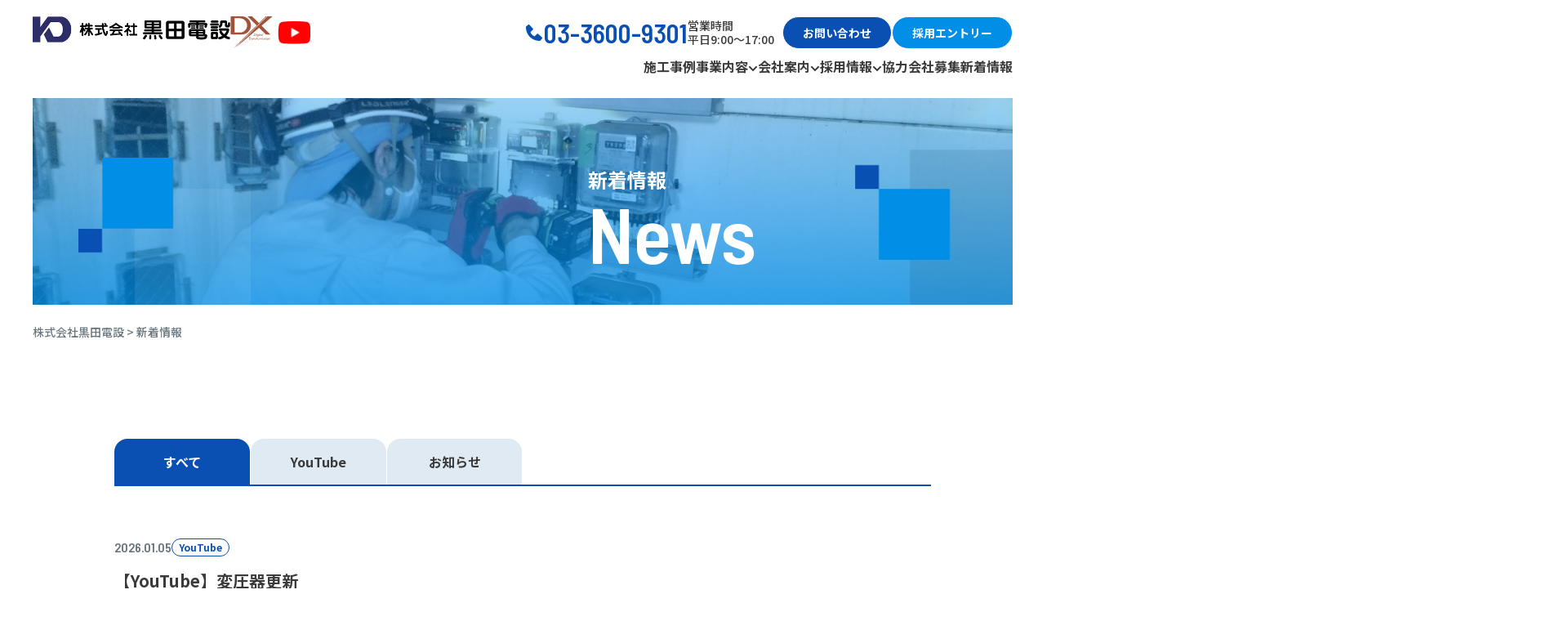

--- FILE ---
content_type: text/html; charset=UTF-8
request_url: https://www.kuro-den.co.jp/news/?id=1711430072-865653
body_size: 10106
content:
<!DOCTYPE html>
<html lang="ja">
<head>
	<meta charset="UTF-8">
	<meta name='robots' content='max-image-preview:large' />
<link rel='dns-prefetch' href='//code.jquery.com' />

<!-- SEO SIMPLE PACK 3.6.2 -->
<title>新着情報 | 最新情報更新中 | 株式会社黒田電設</title>
<meta name="description" content="株式会社黒田電設の最新情報を発信しています。休日の情報や採用募集の情報はこちらから最新の情報をご覧いただけます。当社は高圧受変電設備工事をはじめとした電気設備の新設、改修、保守点検までワンストップで提供する東京都葛飾区にある会社です。">
<meta name="keywords" content="採用,休業日,お知らせ,受変電設備,高圧,電気設備,最新情報,黒田電設,東京,新着情報">
<link rel="canonical" href="https://www.kuro-den.co.jp/news/">
<meta property="og:locale" content="ja_JP">
<meta property="og:type" content="website">
<meta property="og:title" content="新着情報 | 最新情報更新中 | 株式会社黒田電設">
<meta property="og:description" content="株式会社黒田電設の最新情報を発信しています。休日の情報や採用募集の情報はこちらから最新の情報をご覧いただけます。当社は高圧受変電設備工事をはじめとした電気設備の新設、改修、保守点検までワンストップで提供する東京都葛飾区にある会社です。">
<meta property="og:url" content="https://www.kuro-den.co.jp/news/">
<meta property="og:site_name" content="株式会社黒田電設">
<meta name="twitter:card" content="summary">
<!-- / SEO SIMPLE PACK -->

<style id='wp-img-auto-sizes-contain-inline-css' type='text/css'>
img:is([sizes=auto i],[sizes^="auto," i]){contain-intrinsic-size:3000px 1500px}
/*# sourceURL=wp-img-auto-sizes-contain-inline-css */
</style>
<link rel='stylesheet' id='dashicons-css' href='https://www.kuro-den.co.jp/wp-includes/css/dashicons.min.css?ver=6.9' type='text/css' media='all' />
<link rel='stylesheet' id='thickbox-css' href='https://www.kuro-den.co.jp/wp-includes/js/thickbox/thickbox.css?ver=6.9' type='text/css' media='all' />
<style id='wp-emoji-styles-inline-css' type='text/css'>

	img.wp-smiley, img.emoji {
		display: inline !important;
		border: none !important;
		box-shadow: none !important;
		height: 1em !important;
		width: 1em !important;
		margin: 0 0.07em !important;
		vertical-align: -0.1em !important;
		background: none !important;
		padding: 0 !important;
	}
/*# sourceURL=wp-emoji-styles-inline-css */
</style>
<link rel='stylesheet' id='wp-block-library-css' href='https://www.kuro-den.co.jp/wp-includes/css/dist/block-library/style.min.css?ver=6.9' type='text/css' media='all' />
<style id='global-styles-inline-css' type='text/css'>
:root{--wp--preset--aspect-ratio--square: 1;--wp--preset--aspect-ratio--4-3: 4/3;--wp--preset--aspect-ratio--3-4: 3/4;--wp--preset--aspect-ratio--3-2: 3/2;--wp--preset--aspect-ratio--2-3: 2/3;--wp--preset--aspect-ratio--16-9: 16/9;--wp--preset--aspect-ratio--9-16: 9/16;--wp--preset--color--black: #000000;--wp--preset--color--cyan-bluish-gray: #abb8c3;--wp--preset--color--white: #ffffff;--wp--preset--color--pale-pink: #f78da7;--wp--preset--color--vivid-red: #cf2e2e;--wp--preset--color--luminous-vivid-orange: #ff6900;--wp--preset--color--luminous-vivid-amber: #fcb900;--wp--preset--color--light-green-cyan: #7bdcb5;--wp--preset--color--vivid-green-cyan: #00d084;--wp--preset--color--pale-cyan-blue: #8ed1fc;--wp--preset--color--vivid-cyan-blue: #0693e3;--wp--preset--color--vivid-purple: #9b51e0;--wp--preset--gradient--vivid-cyan-blue-to-vivid-purple: linear-gradient(135deg,rgb(6,147,227) 0%,rgb(155,81,224) 100%);--wp--preset--gradient--light-green-cyan-to-vivid-green-cyan: linear-gradient(135deg,rgb(122,220,180) 0%,rgb(0,208,130) 100%);--wp--preset--gradient--luminous-vivid-amber-to-luminous-vivid-orange: linear-gradient(135deg,rgb(252,185,0) 0%,rgb(255,105,0) 100%);--wp--preset--gradient--luminous-vivid-orange-to-vivid-red: linear-gradient(135deg,rgb(255,105,0) 0%,rgb(207,46,46) 100%);--wp--preset--gradient--very-light-gray-to-cyan-bluish-gray: linear-gradient(135deg,rgb(238,238,238) 0%,rgb(169,184,195) 100%);--wp--preset--gradient--cool-to-warm-spectrum: linear-gradient(135deg,rgb(74,234,220) 0%,rgb(151,120,209) 20%,rgb(207,42,186) 40%,rgb(238,44,130) 60%,rgb(251,105,98) 80%,rgb(254,248,76) 100%);--wp--preset--gradient--blush-light-purple: linear-gradient(135deg,rgb(255,206,236) 0%,rgb(152,150,240) 100%);--wp--preset--gradient--blush-bordeaux: linear-gradient(135deg,rgb(254,205,165) 0%,rgb(254,45,45) 50%,rgb(107,0,62) 100%);--wp--preset--gradient--luminous-dusk: linear-gradient(135deg,rgb(255,203,112) 0%,rgb(199,81,192) 50%,rgb(65,88,208) 100%);--wp--preset--gradient--pale-ocean: linear-gradient(135deg,rgb(255,245,203) 0%,rgb(182,227,212) 50%,rgb(51,167,181) 100%);--wp--preset--gradient--electric-grass: linear-gradient(135deg,rgb(202,248,128) 0%,rgb(113,206,126) 100%);--wp--preset--gradient--midnight: linear-gradient(135deg,rgb(2,3,129) 0%,rgb(40,116,252) 100%);--wp--preset--font-size--small: 13px;--wp--preset--font-size--medium: 20px;--wp--preset--font-size--large: 36px;--wp--preset--font-size--x-large: 42px;--wp--preset--spacing--20: 0.44rem;--wp--preset--spacing--30: 0.67rem;--wp--preset--spacing--40: 1rem;--wp--preset--spacing--50: 1.5rem;--wp--preset--spacing--60: 2.25rem;--wp--preset--spacing--70: 3.38rem;--wp--preset--spacing--80: 5.06rem;--wp--preset--shadow--natural: 6px 6px 9px rgba(0, 0, 0, 0.2);--wp--preset--shadow--deep: 12px 12px 50px rgba(0, 0, 0, 0.4);--wp--preset--shadow--sharp: 6px 6px 0px rgba(0, 0, 0, 0.2);--wp--preset--shadow--outlined: 6px 6px 0px -3px rgb(255, 255, 255), 6px 6px rgb(0, 0, 0);--wp--preset--shadow--crisp: 6px 6px 0px rgb(0, 0, 0);}:where(.is-layout-flex){gap: 0.5em;}:where(.is-layout-grid){gap: 0.5em;}body .is-layout-flex{display: flex;}.is-layout-flex{flex-wrap: wrap;align-items: center;}.is-layout-flex > :is(*, div){margin: 0;}body .is-layout-grid{display: grid;}.is-layout-grid > :is(*, div){margin: 0;}:where(.wp-block-columns.is-layout-flex){gap: 2em;}:where(.wp-block-columns.is-layout-grid){gap: 2em;}:where(.wp-block-post-template.is-layout-flex){gap: 1.25em;}:where(.wp-block-post-template.is-layout-grid){gap: 1.25em;}.has-black-color{color: var(--wp--preset--color--black) !important;}.has-cyan-bluish-gray-color{color: var(--wp--preset--color--cyan-bluish-gray) !important;}.has-white-color{color: var(--wp--preset--color--white) !important;}.has-pale-pink-color{color: var(--wp--preset--color--pale-pink) !important;}.has-vivid-red-color{color: var(--wp--preset--color--vivid-red) !important;}.has-luminous-vivid-orange-color{color: var(--wp--preset--color--luminous-vivid-orange) !important;}.has-luminous-vivid-amber-color{color: var(--wp--preset--color--luminous-vivid-amber) !important;}.has-light-green-cyan-color{color: var(--wp--preset--color--light-green-cyan) !important;}.has-vivid-green-cyan-color{color: var(--wp--preset--color--vivid-green-cyan) !important;}.has-pale-cyan-blue-color{color: var(--wp--preset--color--pale-cyan-blue) !important;}.has-vivid-cyan-blue-color{color: var(--wp--preset--color--vivid-cyan-blue) !important;}.has-vivid-purple-color{color: var(--wp--preset--color--vivid-purple) !important;}.has-black-background-color{background-color: var(--wp--preset--color--black) !important;}.has-cyan-bluish-gray-background-color{background-color: var(--wp--preset--color--cyan-bluish-gray) !important;}.has-white-background-color{background-color: var(--wp--preset--color--white) !important;}.has-pale-pink-background-color{background-color: var(--wp--preset--color--pale-pink) !important;}.has-vivid-red-background-color{background-color: var(--wp--preset--color--vivid-red) !important;}.has-luminous-vivid-orange-background-color{background-color: var(--wp--preset--color--luminous-vivid-orange) !important;}.has-luminous-vivid-amber-background-color{background-color: var(--wp--preset--color--luminous-vivid-amber) !important;}.has-light-green-cyan-background-color{background-color: var(--wp--preset--color--light-green-cyan) !important;}.has-vivid-green-cyan-background-color{background-color: var(--wp--preset--color--vivid-green-cyan) !important;}.has-pale-cyan-blue-background-color{background-color: var(--wp--preset--color--pale-cyan-blue) !important;}.has-vivid-cyan-blue-background-color{background-color: var(--wp--preset--color--vivid-cyan-blue) !important;}.has-vivid-purple-background-color{background-color: var(--wp--preset--color--vivid-purple) !important;}.has-black-border-color{border-color: var(--wp--preset--color--black) !important;}.has-cyan-bluish-gray-border-color{border-color: var(--wp--preset--color--cyan-bluish-gray) !important;}.has-white-border-color{border-color: var(--wp--preset--color--white) !important;}.has-pale-pink-border-color{border-color: var(--wp--preset--color--pale-pink) !important;}.has-vivid-red-border-color{border-color: var(--wp--preset--color--vivid-red) !important;}.has-luminous-vivid-orange-border-color{border-color: var(--wp--preset--color--luminous-vivid-orange) !important;}.has-luminous-vivid-amber-border-color{border-color: var(--wp--preset--color--luminous-vivid-amber) !important;}.has-light-green-cyan-border-color{border-color: var(--wp--preset--color--light-green-cyan) !important;}.has-vivid-green-cyan-border-color{border-color: var(--wp--preset--color--vivid-green-cyan) !important;}.has-pale-cyan-blue-border-color{border-color: var(--wp--preset--color--pale-cyan-blue) !important;}.has-vivid-cyan-blue-border-color{border-color: var(--wp--preset--color--vivid-cyan-blue) !important;}.has-vivid-purple-border-color{border-color: var(--wp--preset--color--vivid-purple) !important;}.has-vivid-cyan-blue-to-vivid-purple-gradient-background{background: var(--wp--preset--gradient--vivid-cyan-blue-to-vivid-purple) !important;}.has-light-green-cyan-to-vivid-green-cyan-gradient-background{background: var(--wp--preset--gradient--light-green-cyan-to-vivid-green-cyan) !important;}.has-luminous-vivid-amber-to-luminous-vivid-orange-gradient-background{background: var(--wp--preset--gradient--luminous-vivid-amber-to-luminous-vivid-orange) !important;}.has-luminous-vivid-orange-to-vivid-red-gradient-background{background: var(--wp--preset--gradient--luminous-vivid-orange-to-vivid-red) !important;}.has-very-light-gray-to-cyan-bluish-gray-gradient-background{background: var(--wp--preset--gradient--very-light-gray-to-cyan-bluish-gray) !important;}.has-cool-to-warm-spectrum-gradient-background{background: var(--wp--preset--gradient--cool-to-warm-spectrum) !important;}.has-blush-light-purple-gradient-background{background: var(--wp--preset--gradient--blush-light-purple) !important;}.has-blush-bordeaux-gradient-background{background: var(--wp--preset--gradient--blush-bordeaux) !important;}.has-luminous-dusk-gradient-background{background: var(--wp--preset--gradient--luminous-dusk) !important;}.has-pale-ocean-gradient-background{background: var(--wp--preset--gradient--pale-ocean) !important;}.has-electric-grass-gradient-background{background: var(--wp--preset--gradient--electric-grass) !important;}.has-midnight-gradient-background{background: var(--wp--preset--gradient--midnight) !important;}.has-small-font-size{font-size: var(--wp--preset--font-size--small) !important;}.has-medium-font-size{font-size: var(--wp--preset--font-size--medium) !important;}.has-large-font-size{font-size: var(--wp--preset--font-size--large) !important;}.has-x-large-font-size{font-size: var(--wp--preset--font-size--x-large) !important;}
/*# sourceURL=global-styles-inline-css */
</style>

<style id='classic-theme-styles-inline-css' type='text/css'>
/*! This file is auto-generated */
.wp-block-button__link{color:#fff;background-color:#32373c;border-radius:9999px;box-shadow:none;text-decoration:none;padding:calc(.667em + 2px) calc(1.333em + 2px);font-size:1.125em}.wp-block-file__button{background:#32373c;color:#fff;text-decoration:none}
/*# sourceURL=/wp-includes/css/classic-themes.min.css */
</style>
<link rel='stylesheet' id='responsive-lightbox-swipebox-css' href='https://www.kuro-den.co.jp/wp-content/plugins/responsive-lightbox/assets/swipebox/swipebox.min.css?ver=2.5.0' type='text/css' media='all' />
<link rel='stylesheet' id='style-base-css' href='https://www.kuro-den.co.jp/wp-content/themes/growebfactory-theme/style.css?ver=6.9' type='text/css' media='all' />
<link rel='stylesheet' id='style-customize-css' href='https://www.kuro-den.co.jp/wp-content/themes/growebfactory-theme/css/customize.css?ver=6.9' type='text/css' media='all' />
<link rel='stylesheet' id='style-edit-css' href='https://www.kuro-den.co.jp/wp-content/themes/growebfactory-theme/css/edit.css?ver=6.9' type='text/css' media='all' />
<link rel='stylesheet' id='wp-pagenavi-css' href='https://www.kuro-den.co.jp/wp-content/plugins/wp-pagenavi/pagenavi-css.css?ver=2.70' type='text/css' media='all' />
<script type="text/javascript" src="https://www.kuro-den.co.jp/wp-includes/js/jquery/jquery.min.js?ver=3.7.1" id="jquery-core-js"></script>
<script type="text/javascript" src="https://www.kuro-den.co.jp/wp-includes/js/jquery/jquery-migrate.min.js?ver=3.4.1" id="jquery-migrate-js"></script>
<script type="text/javascript" src="https://www.kuro-den.co.jp/wp-includes/js/underscore.min.js?ver=1.13.7" id="underscore-js"></script>
<script type="text/javascript" src="https://www.kuro-den.co.jp/wp-content/plugins/responsive-lightbox/assets/swipebox/jquery.swipebox.min.js?ver=2.5.0" id="responsive-lightbox-swipebox-js"></script>
<script type="text/javascript" src="https://www.kuro-den.co.jp/wp-content/plugins/responsive-lightbox/assets/infinitescroll/infinite-scroll.pkgd.min.js?ver=6.9" id="responsive-lightbox-infinite-scroll-js"></script>
<script type="text/javascript" id="responsive-lightbox-js-before">
/* <![CDATA[ */
var rlArgs = {"script":"swipebox","selector":"lightbox","customEvents":"","activeGalleries":true,"animation":true,"hideCloseButtonOnMobile":false,"removeBarsOnMobile":false,"hideBars":true,"hideBarsDelay":5000,"videoMaxWidth":1080,"useSVG":true,"loopAtEnd":false,"woocommerce_gallery":false,"ajaxurl":"https:\/\/www.kuro-den.co.jp\/wp-admin\/admin-ajax.php","nonce":"e98ad2b227","preview":false,"postId":394,"scriptExtension":false};

//# sourceURL=responsive-lightbox-js-before
/* ]]> */
</script>
<script type="text/javascript" src="https://www.kuro-den.co.jp/wp-content/plugins/responsive-lightbox/js/front.js?ver=2.5.0" id="responsive-lightbox-js"></script>
<script type="text/javascript" src="//code.jquery.com/jquery-1.12.0.min.js?ver=6.9" id="script-jquery-js"></script>
<script type="text/javascript" src="https://www.kuro-den.co.jp/wp-content/themes/growebfactory-theme/js/common.js?ver=6.9" id="script-common-js"></script>
<script type="text/javascript" src="https://www.kuro-den.co.jp/wp-content/themes/growebfactory-theme/js/swipe.js?ver=6.9" id="script-swipe-js"></script>
<link rel="https://api.w.org/" href="https://www.kuro-den.co.jp/wp-json/" /><link rel="EditURI" type="application/rsd+xml" title="RSD" href="https://www.kuro-den.co.jp/xmlrpc.php?rsd" />
<meta name="generator" content="WordPress 6.9" />
<!-- HFCM by 99 Robots - Snippet # 1: GA -->
<!-- Google tag (gtag.js) -->
<script async src="https://www.googletagmanager.com/gtag/js?id=G-P1SZSQ8S45"></script>
<script>
  window.dataLayer = window.dataLayer || [];
  function gtag(){dataLayer.push(arguments);}
  gtag('js', new Date());

  gtag('config', 'G-P1SZSQ8S45');
</script>
<!-- /end HFCM by 99 Robots -->

    <meta http-equiv="X-UA-Compatible" content="IE=edge">

    <meta name="viewport" content="width=device-width, initial-scale=1">

    <meta name="format-detection" content="telephone=no">

    <!--[if lte IE 8]>

        <link rel="stylesheet" href="https://unpkg.com/purecss@1.0.0/build/grids-responsive-old-ie-min.css">

    <![endif]-->

    <!--[if gt IE 8]><!-->

        <link rel="stylesheet" href="https://unpkg.com/purecss@1.0.0/build/grids-responsive-min.css">

    <!--<![endif]-->


<link rel="icon" href="https://www.kuro-den.co.jp/wp-content/uploads/2025/02/cropped-favicon-32x32.png" sizes="32x32" />
<link rel="icon" href="https://www.kuro-den.co.jp/wp-content/uploads/2025/02/cropped-favicon-192x192.png" sizes="192x192" />
<link rel="apple-touch-icon" href="https://www.kuro-den.co.jp/wp-content/uploads/2025/02/cropped-favicon-180x180.png" />
<meta name="msapplication-TileImage" content="https://www.kuro-den.co.jp/wp-content/uploads/2025/02/cropped-favicon-270x270.png" />
			<meta property="og:image" content="http://kuro-den.co.jp/wp-content/uploads/2025/02/ogp.jpg">
	
</head>
<body class="blog wp-theme-growebfactory-theme">

<header id="header" class="header">
	<div class="header_contents">
		<div class="header_links">
			<h1 class="header_logo"><a class="header_logo__link" href="https://www.kuro-den.co.jp/"><img class="header_logo__img" src="https://www.kuro-den.co.jp/wp-content/themes/growebfactory-theme/images/common/logo.webp" alt="株式会社黒田電設"></a></h1>			<a class="header_links__dx" href="https://search.dxmark.or.jp/?name=%E9%BB%92%E7%94%B0%E9%9B%BB%E8%A8%AD" target="_blank" rel="noopener noreferrer">
				<img class="header_links__image" src="https://www.kuro-den.co.jp/wp-content/themes/growebfactory-theme/images/common/dx.svg">
			</a>
			<a class="header_links__youtube" href="https://www.youtube.com/@kuro-den-i3q" target="_blank" rel="noopener noreferrer">
				<img class="header_links__ico" src="https://www.kuro-den.co.jp/wp-content/themes/growebfactory-theme/images/common/youtube.webp">
			</a>
		</div>

		<div class="header_item">
			<nav class="header_nav">
				<span class="header_tel">
					<i class="header_tel__ico"><img class="image" src="https://www.kuro-den.co.jp/wp-content/themes/growebfactory-theme/images/common/phone.svg"></i>
					<span class="header_tel__txt">03-3600-9301</span>
				</span>
				<time class="header_time">営業時間<br>平日9:00～17:00</time>
				<a class="header_btn header_contact" href="https://www.kuro-den.co.jp/contact/">お問い合わせ</a>
				<a class="header_btn header_entry" href="https://www.kuro-den.co.jp/entry/">採用エントリー</a>
			</nav>
			<ul class="header_list">
				<li class="header_list__tab">
					<a class="header_list__link" href="https://www.kuro-den.co.jp/works/">施工事例</a>
				</li>
				<li class="header_list__tab header_list__sublist">
					<a class="header_list__link header_list__side" href="https://www.kuro-den.co.jp/business/">事業内容
						<i class="header_list__ico"><img class="header_list__arrow" src="https://www.kuro-den.co.jp/wp-content/themes/growebfactory-theme/images/common/tab.svg"></i>
					</a>
					<nav class="header_sub">
						<ul class="header_sub__list">
															<li class="header_sub__tab"><a class="header_sub__link" href="https://www.kuro-den.co.jp/business/#electricity">高圧受変電設備工事</a></li>
								<li class="header_sub__tab"><a class="header_sub__link" href="https://www.kuro-den.co.jp/business/#main-line">照明・コンセント設備工事</a></li>
								<li class="header_sub__tab"><a class="header_sub__link" href="https://www.kuro-den.co.jp/business/#fire-department">消防設備工事</a></li>
								<li class="header_sub__tab"><a class="header_sub__link" href="https://www.kuro-den.co.jp/business/#maintenance">電気設備保守点検</a></li>
													</ul>
					</nav>
				</li>
				<li class="header_list__tab header_list__sublist">
					<a class="header_list__link header_list__side" href="https://www.kuro-den.co.jp/company/message/">会社案内
						<i class="header_list__ico"><img class="header_list__arrow" src="https://www.kuro-den.co.jp/wp-content/themes/growebfactory-theme/images/common/tab.svg"></i>
					</a>
					<nav class="header_sub">
						<ul class="header_sub__list">
							<li class="header_sub__tab"><a class="header_sub__link" href="https://www.kuro-den.co.jp/company/message/">代表挨拶</a></li>
							<li class="header_sub__tab"><a class="header_sub__link" href="https://www.kuro-den.co.jp/company/outline/">会社概要・沿革</a></li>
							<li class="header_sub__tab"><a class="header_sub__link" href="https://www.kuro-den.co.jp/company/access/">アクセスマップ</a></li>
							<li class="header_sub__tab"><a class="header_sub__link" href="https://www.kuro-den.co.jp/company/csr/">DX・SDGsへの取り組み</a></li>
						</ul>
					</nav>
				</li>
				<li class="header_list__tab header_list__sublist">
					<a class="header_list__link header_list__side" href="https://www.kuro-den.co.jp/recruit/recruirements/">採用情報
						<i class="header_list__ico"><img class="header_list__arrow" src="https://www.kuro-den.co.jp/wp-content/themes/growebfactory-theme/images/common/tab.svg"></i>
					</a>
					<nav class="header_sub">
						<ul class="header_sub__list">
							<li class="header_sub__tab"><a class="header_sub__link" href="https://www.kuro-den.co.jp/recruit/recruirements/">採用トップ</a></li>
							<li class="header_sub__tab"><a class="header_sub__link" href="https://www.kuro-den.co.jp/recruit/message/">メッセージ</a></li>
							<li class="header_sub__tab"><a class="header_sub__link" href="https://www.kuro-den.co.jp/recruit/interview/">社員インタビュー</a></li>
							<li class="header_sub__tab"><a class="header_sub__link" href="https://www.kuro-den.co.jp/recruit/welfare/">働く環境</a></li>
						</ul>
					</nav>
				</li>
				<li class="header_list__tab">
					<a class="header_list__link" href="https://www.kuro-den.co.jp/partner/">協力会社募集</a>
				</li>
				<li class="header_list__tab">
					<a class="header_list__link" href="https://www.kuro-den.co.jp/news/">新着情報</a>
				</li>
				<li class="header_list__tab header_list__sp">
					<a class="header_list__link" href="https://www.kuro-den.co.jp/contact/">お問い合わせ</a>
				</li>
				<li class="header_list__tab header_list__sp">
					<a class="header_list__link" href="https://www.kuro-den.co.jp/entry/">採用エントリー</a>
				</li>
			</ul>
		</div>
	</div>


	<span class="header_trigger">
		<span></span>
		<span></span>
		<span></span>
	</span>


</header>

	<aside class="kv">
    <div class="kv_block">
        <picture class="kv_pic"><img class="image" src="https://www.kuro-den.co.jp/wp-content/themes/growebfactory-theme/images/kv/news.webp"></picture>
        <hgroup class="kv_head">
            <h1 class="kv_head__lead">新着情報</h1>
            <span class="kv_head__caption">news</span>
        </hgroup>
    </div>
</aside>

	<div class="cm-bread">
	<div class="breadcrumbs container" typeof="BreadcrumbList" vocab="https://schema.org/">
		<!-- Breadcrumb NavXT 7.4.1 -->
<span property="itemListElement" typeof="ListItem"><a property="item" typeof="WebPage" title="株式会社黒田電設へ移動する" href="https://www.kuro-den.co.jp" class="home" ><span property="name">株式会社黒田電設</span></a><meta property="position" content="1"></span> &gt; <span property="itemListElement" typeof="ListItem"><span property="name" class="post-root post post-post current-item">新着情報</span><meta property="url" content="https://www.kuro-den.co.jp/news/"><meta property="position" content="2"></span>	</div>
</div><!-- /#breadcrumbs -->
<main class="news_main">
    <aside class="news_nav">
        <div class="news_container">
            <ul class="post_list">
                <li class="post_list__tab"><a current class="post_list__link" href="https://www.kuro-den.co.jp/news/">すべて</a></li>
                                    <li class="post_list__tab"><a  class="post_list__link" href="https://www.kuro-den.co.jp/category/youtube/">YouTube</a></li>
                                    <li class="post_list__tab"><a  class="post_list__link" href="https://www.kuro-den.co.jp/category/topics/">お知らせ</a></li>
                            </ul>
        </div>
    </aside>
    <section class="news_block">
        <div class="news_container lazy">
                <ul>
                    <li class="news_list">
                <a class="news_link" href="https://www.kuro-den.co.jp/2026/01/394/">
                    <span class="news_tab">
                        <time class="news_time">2026.01.05</time>
                                                <span class="news_cats">
                                                            <span class="news_cat post_cat">YouTube</span>
                                                    </span>
                                            </span>
                    <h2 class="news_lead">【YouTube】変圧器更新</h2>
                </a>
            </li>
                    <li class="news_list">
                <a class="news_link" href="https://www.kuro-den.co.jp/2025/12/387/">
                    <span class="news_tab">
                        <time class="news_time">2025.12.10</time>
                                                <span class="news_cats">
                                                            <span class="news_cat post_cat">お知らせ</span>
                                                    </span>
                                            </span>
                    <h2 class="news_lead">年末年始のお休み🎍</h2>
                </a>
            </li>
                    <li class="news_list">
                <a class="news_link" href="https://www.kuro-den.co.jp/2025/11/382/">
                    <span class="news_tab">
                        <time class="news_time">2025.11.21</time>
                                                <span class="news_cats">
                                                            <span class="news_cat post_cat">YouTube</span>
                                                    </span>
                                            </span>
                    <h2 class="news_lead">【YouTube】地鎮祭＠新社宅</h2>
                </a>
            </li>
                    <li class="news_list">
                <a class="news_link" href="https://www.kuro-den.co.jp/2025/11/371/">
                    <span class="news_tab">
                        <time class="news_time">2025.11.18</time>
                                                <span class="news_cats">
                                                            <span class="news_cat post_cat">お知らせ</span>
                                                    </span>
                                            </span>
                    <h2 class="news_lead">【特定建設業許可】へ許可区分変更（電気工事業）</h2>
                </a>
            </li>
                    <li class="news_list">
                <a class="news_link" href="https://www.kuro-den.co.jp/2025/11/366/">
                    <span class="news_tab">
                        <time class="news_time">2025.11.13</time>
                                                <span class="news_cats">
                                                            <span class="news_cat post_cat">お知らせ</span>
                                                    </span>
                                            </span>
                    <h2 class="news_lead">酉の市＠葛西神社</h2>
                </a>
            </li>
                    <li class="news_list">
                <a class="news_link" href="https://www.kuro-den.co.jp/2025/10/360/">
                    <span class="news_tab">
                        <time class="news_time">2025.10.16</time>
                                                <span class="news_cats">
                                                            <span class="news_cat post_cat">お知らせ</span>
                                                    </span>
                                            </span>
                    <h2 class="news_lead">日本学生支援機構（JASSO）奨学金返還支援（代理返還）制度の導入</h2>
                </a>
            </li>
                    <li class="news_list">
                <a class="news_link" href="https://www.kuro-den.co.jp/2025/10/356/">
                    <span class="news_tab">
                        <time class="news_time">2025.10.15</time>
                                                <span class="news_cats">
                                                            <span class="news_cat post_cat">お知らせ</span>
                                                    </span>
                                            </span>
                    <h2 class="news_lead">株式会社黒田電設　設立32周年のご挨拶</h2>
                </a>
            </li>
                    <li class="news_list">
                <a class="news_link" href="https://www.kuro-den.co.jp/2025/10/349/">
                    <span class="news_tab">
                        <time class="news_time">2025.10.06</time>
                                                <span class="news_cats">
                                                            <span class="news_cat post_cat">YouTube</span>
                                                    </span>
                                            </span>
                    <h2 class="news_lead">【YouTube】高圧引込ケーブル現場調査</h2>
                </a>
            </li>
                </ul>
            <div class="cm-list cm-list_archive">
        <div class='wp-pagenavi' role='navigation'>
<span class='pages'>1 / 3</span><span aria-current='page' class='current'>1</span><a class="page larger" title="ページ 2" href="https://www.kuro-den.co.jp/news/page/2/?id=1711430072-865653">2</a><a class="page larger" title="ページ 3" href="https://www.kuro-den.co.jp/news/page/3/?id=1711430072-865653">3</a><a class="nextpostslink" rel="next" aria-label="次のページ" href="https://www.kuro-den.co.jp/news/page/2/?id=1711430072-865653">&raquo;</a>
</div>    </div>
                </div>
    </section>
</main>


<footer id="footer" class="footer">
	<aside class="cta_block">
    <div class="container">
        <div class="cta_block__side">
            <div class="cta_block__inner">
                <hgroup class="cta_block__head">
                    <i class="cta_block__ico"><img class="cta_block__img" src="https://www.kuro-den.co.jp/wp-content/themes/growebfactory-theme/images/common/cta_contact.webp"></i>
                    <h2 class="cta_block__lead">お問い合わせ</h2>
                    <span class="cta_block__caption">東京23区内の電気設備工事のことなら<br>黒田電設へご相談ください。</span>
                </hgroup>
                <div class="cta_block__items">
                    <div class="cta_block__item">
                        <a href="tel:03-3600-9301" class="cta_block__tel">TEL.03-3600-9301</a>
                        <p class="cta_block__time">営業時間　<br>9:00-17:00（土日祝を除く）</p>
                    </div>
                    <div class="cta_block__item">
                        <a href="https://www.kuro-den.co.jp/contact/" class="cta_btn">お問い合わせ</a>
                    </div>
                </div>
            </div>
            <div class="cta_block__inner">
                <hgroup class="cta_block__head">
                    <i class="cta_block__ico"><img class="cta_block__img" src="https://www.kuro-den.co.jp/wp-content/themes/growebfactory-theme/images/common/cta_recruit.webp"></i>
                    <h2 class="cta_block__lead">採用エントリー</h2>
                    <span class="cta_block__caption">たくさんの方とお会いできるのを<br>楽しみにしております。</span>
                </hgroup>
                <div class="cta_block__items">
                    <div class="cta_block__item">
                        <a href="https://www.kuro-den.co.jp/recruit/recruirements/#requirements" class="cta_btn">募集要項一覧</a>
                    </div>
                    <div class="cta_block__item">
                        <a href="https://www.kuro-den.co.jp/entry/" class="cta_btn">採用エントリー</a>
                    </div>
                </div>
            </div>
        </div>
    </div>
</aside>	<div class="footer_block">
		<div class="container">

			<div class="footer_column">

				<div class="footer_nav">
					<ul class="footer_list">
						<li class="footer_list__tab">
							<a class="footer_list__link" href="https://www.kuro-den.co.jp/works/">施工事例</a>
						</li>
						<li class="footer_list__tab footer_list__sublist">
							<a class="footer_list__link" href="https://www.kuro-den.co.jp/business/">事業内容</a>
							<nav class="footer_sub">
								<ul class="footer_sub__list">
																			<li class="footer_sub__tab"><a class="footer_sub__link" href="https://www.kuro-den.co.jp/business/#electricity">高圧受変電設備工事</a></li>
										<li class="footer_sub__tab"><a class="footer_sub__link" href="https://www.kuro-den.co.jp/business/#main-line">照明・コンセント設備工事</a></li>
										<li class="footer_sub__tab"><a class="footer_sub__link" href="https://www.kuro-den.co.jp/business/#fire-department">消防設備工事</a></li>
										<li class="footer_sub__tab"><a class="footer_sub__link" href="https://www.kuro-den.co.jp/business/#maintenance">電気設備保守点検</a></li>
																	</ul>
							</nav>
						</li>
						<li class="footer_list__tab footer_list__sublist">
							<a class="footer_list__link" href="https://www.kuro-den.co.jp/company/message/">会社案内</a>
							<nav class="footer_sub">
								<ul class="footer_sub__list">
									<li class="footer_sub__tab"><a class="footer_sub__link" href="https://www.kuro-den.co.jp/company/message/">代表挨拶</a></li>
									<li class="footer_sub__tab"><a class="footer_sub__link" href="https://www.kuro-den.co.jp/company/outline/">会社概要・沿革</a></li>
									<li class="footer_sub__tab"><a class="footer_sub__link" href="https://www.kuro-den.co.jp/company/access/">アクセスマップ</a></li>
									<li class="footer_sub__tab"><a class="footer_sub__link" href="https://www.kuro-den.co.jp/company/csr/">DX・SDGsへの取り組み</a></li>
								</ul>
							</nav>
						</li>
						<li class="footer_list__tab footer_list__sublist">
							<a class="footer_list__link" href="https://www.kuro-den.co.jp/recruit/recruirements/">採用情報</a>
							<nav class="footer_sub">
								<ul class="footer_sub__list">
									<li class="footer_sub__tab"><a class="footer_sub__link" href="https://www.kuro-den.co.jp/recruit/recruirements/">採用トップ</a></li>
									<li class="footer_sub__tab"><a class="footer_sub__link" href="https://www.kuro-den.co.jp/recruit/message/">メッセージ</a></li>
									<li class="footer_sub__tab"><a class="footer_sub__link" href="https://www.kuro-den.co.jp/recruit/interview/">社員インタビュー</a></li>
									<li class="footer_sub__tab"><a class="footer_sub__link" href="https://www.kuro-den.co.jp/recruit/welfare/">働く環境</a></li>
								</ul>
							</nav>
						</li>
						<li class="footer_list__tab">
							<a class="footer_list__link" href="https://www.kuro-den.co.jp/partner/">協力会社募集</a>
						</li>
						<li class="footer_list__tab">
							<a class="footer_list__link" href="https://www.kuro-den.co.jp/news/">新着情報</a>
						</li>
					</ul>
				</div>

				<div class="footer_info">
					<div class="footer_logo"><a class="footer_logo__link" href="https://www.kuro-den.co.jp/"><img class="footer_logo__img" src="https://www.kuro-den.co.jp/wp-content/themes/growebfactory-theme/images/common/logo.webp" alt="株式会社黒田電設"></a></div>					<address class="option"><span class="option_address">〒125-0041 東京都葛飾区東金町4-20-6</span><br><a class="option_tel" href="tel:03-3600-9301">TEL.03-3600-9301</a>　<span class="option_fax">FAX.03-3600-9368</span></address>					<div class="footer_info__links">
						<a class="footer_info__link" href="https://search.dxmark.or.jp/?name=%E9%BB%92%E7%94%B0%E9%9B%BB%E8%A8%AD" target="_blank" rel="noopener noreferrer">
							<i class="footer_info__ico">
								<img class="footer_info__img" src="https://www.kuro-den.co.jp/wp-content/themes/growebfactory-theme/images/common/dx.svg">
							</i>
							<span class="footer_info__txt">DXに関する第三者認証である<br>DXマークを取得しています。</span>
						</a>
						<a class="footer_info__link" href="https://www.youtube.com/@kuro-den-i3q" target="_blank" rel="noopener noreferrer">
							<i class="footer_info__ico">
								<img class="footer_info__img" src="https://www.kuro-den.co.jp/wp-content/themes/growebfactory-theme/images/common/youtube.webp">
							</i>
							<span class="footer_info__txt">株式会社 黒田電設<br>YouTubeチャンネル</span>
						</a>
					</div>
				</div>

			</div>

		</div>
		<div class="footer_bottom">
			<a href="https://www.kuro-den.co.jp/privacy-policy/" class="footer_bottom__link">プライバシーポリシー</a>
			<p class="footer_bottom__copy">© Kuroda Densetsu Co., Ltd.</p>
		</div>

		<a href="#header" class="footer_rtt">
			<img class="footer_rtt__image" src="https://www.kuro-den.co.jp/wp-content/themes/growebfactory-theme/images/common/arrow.svg">
		</a>
	</div>
</footer>
<script type="speculationrules">
{"prefetch":[{"source":"document","where":{"and":[{"href_matches":"/*"},{"not":{"href_matches":["/wp-*.php","/wp-admin/*","/wp-content/uploads/*","/wp-content/*","/wp-content/plugins/*","/wp-content/themes/growebfactory-theme/*","/*\\?(.+)"]}},{"not":{"selector_matches":"a[rel~=\"nofollow\"]"}},{"not":{"selector_matches":".no-prefetch, .no-prefetch a"}}]},"eagerness":"conservative"}]}
</script>
<script type="text/javascript" id="thickbox-js-extra">
/* <![CDATA[ */
var thickboxL10n = {"next":"\u6b21\u3078 \u003E","prev":"\u003C \u524d\u3078","image":"\u753b\u50cf","of":"/","close":"\u9589\u3058\u308b","noiframes":"\u3053\u306e\u6a5f\u80fd\u3067\u306f iframe \u304c\u5fc5\u8981\u3067\u3059\u3002\u73fe\u5728 iframe \u3092\u7121\u52b9\u5316\u3057\u3066\u3044\u308b\u304b\u3001\u5bfe\u5fdc\u3057\u3066\u3044\u306a\u3044\u30d6\u30e9\u30a6\u30b6\u30fc\u3092\u4f7f\u3063\u3066\u3044\u308b\u3088\u3046\u3067\u3059\u3002","loadingAnimation":"https://www.kuro-den.co.jp/wp-includes/js/thickbox/loadingAnimation.gif"};
//# sourceURL=thickbox-js-extra
/* ]]> */
</script>
<script type="text/javascript" src="https://www.kuro-den.co.jp/wp-includes/js/thickbox/thickbox.js?ver=3.1-20121105" id="thickbox-js"></script>
<script type="text/javascript" src="https://www.kuro-den.co.jp/wp-includes/js/shortcode.min.js?ver=6.9" id="shortcode-js"></script>
<script type="text/javascript" src="https://www.kuro-den.co.jp/wp-admin/js/media-upload.min.js?ver=6.9" id="media-upload-js"></script>
<script id="wp-emoji-settings" type="application/json">
{"baseUrl":"https://s.w.org/images/core/emoji/17.0.2/72x72/","ext":".png","svgUrl":"https://s.w.org/images/core/emoji/17.0.2/svg/","svgExt":".svg","source":{"concatemoji":"https://www.kuro-den.co.jp/wp-includes/js/wp-emoji-release.min.js?ver=6.9"}}
</script>
<script type="module">
/* <![CDATA[ */
/*! This file is auto-generated */
const a=JSON.parse(document.getElementById("wp-emoji-settings").textContent),o=(window._wpemojiSettings=a,"wpEmojiSettingsSupports"),s=["flag","emoji"];function i(e){try{var t={supportTests:e,timestamp:(new Date).valueOf()};sessionStorage.setItem(o,JSON.stringify(t))}catch(e){}}function c(e,t,n){e.clearRect(0,0,e.canvas.width,e.canvas.height),e.fillText(t,0,0);t=new Uint32Array(e.getImageData(0,0,e.canvas.width,e.canvas.height).data);e.clearRect(0,0,e.canvas.width,e.canvas.height),e.fillText(n,0,0);const a=new Uint32Array(e.getImageData(0,0,e.canvas.width,e.canvas.height).data);return t.every((e,t)=>e===a[t])}function p(e,t){e.clearRect(0,0,e.canvas.width,e.canvas.height),e.fillText(t,0,0);var n=e.getImageData(16,16,1,1);for(let e=0;e<n.data.length;e++)if(0!==n.data[e])return!1;return!0}function u(e,t,n,a){switch(t){case"flag":return n(e,"\ud83c\udff3\ufe0f\u200d\u26a7\ufe0f","\ud83c\udff3\ufe0f\u200b\u26a7\ufe0f")?!1:!n(e,"\ud83c\udde8\ud83c\uddf6","\ud83c\udde8\u200b\ud83c\uddf6")&&!n(e,"\ud83c\udff4\udb40\udc67\udb40\udc62\udb40\udc65\udb40\udc6e\udb40\udc67\udb40\udc7f","\ud83c\udff4\u200b\udb40\udc67\u200b\udb40\udc62\u200b\udb40\udc65\u200b\udb40\udc6e\u200b\udb40\udc67\u200b\udb40\udc7f");case"emoji":return!a(e,"\ud83e\u1fac8")}return!1}function f(e,t,n,a){let r;const o=(r="undefined"!=typeof WorkerGlobalScope&&self instanceof WorkerGlobalScope?new OffscreenCanvas(300,150):document.createElement("canvas")).getContext("2d",{willReadFrequently:!0}),s=(o.textBaseline="top",o.font="600 32px Arial",{});return e.forEach(e=>{s[e]=t(o,e,n,a)}),s}function r(e){var t=document.createElement("script");t.src=e,t.defer=!0,document.head.appendChild(t)}a.supports={everything:!0,everythingExceptFlag:!0},new Promise(t=>{let n=function(){try{var e=JSON.parse(sessionStorage.getItem(o));if("object"==typeof e&&"number"==typeof e.timestamp&&(new Date).valueOf()<e.timestamp+604800&&"object"==typeof e.supportTests)return e.supportTests}catch(e){}return null}();if(!n){if("undefined"!=typeof Worker&&"undefined"!=typeof OffscreenCanvas&&"undefined"!=typeof URL&&URL.createObjectURL&&"undefined"!=typeof Blob)try{var e="postMessage("+f.toString()+"("+[JSON.stringify(s),u.toString(),c.toString(),p.toString()].join(",")+"));",a=new Blob([e],{type:"text/javascript"});const r=new Worker(URL.createObjectURL(a),{name:"wpTestEmojiSupports"});return void(r.onmessage=e=>{i(n=e.data),r.terminate(),t(n)})}catch(e){}i(n=f(s,u,c,p))}t(n)}).then(e=>{for(const n in e)a.supports[n]=e[n],a.supports.everything=a.supports.everything&&a.supports[n],"flag"!==n&&(a.supports.everythingExceptFlag=a.supports.everythingExceptFlag&&a.supports[n]);var t;a.supports.everythingExceptFlag=a.supports.everythingExceptFlag&&!a.supports.flag,a.supports.everything||((t=a.source||{}).concatemoji?r(t.concatemoji):t.wpemoji&&t.twemoji&&(r(t.twemoji),r(t.wpemoji)))});
//# sourceURL=https://www.kuro-den.co.jp/wp-includes/js/wp-emoji-loader.min.js
/* ]]> */
</script>
</body>
</html>


--- FILE ---
content_type: text/css
request_url: https://www.kuro-den.co.jp/wp-content/themes/growebfactory-theme/css/customize.css?ver=6.9
body_size: 28995
content:
@charset "UTF-8";
/* mixin */
/* template color */
/* custom color */
@import url("https://fonts.googleapis.com/css2?family=Noto+Sans+JP:wght@100..900&family=Noto+Serif+JP&display=swap");
@import url("https://fonts.googleapis.com/css2?family=Barlow+Semi+Condensed:ital,wght@0,100;0,200;0,300;0,400;0,500;0,600;0,700;0,800;0,900;1,100;1,200;1,300;1,400;1,500;1,600;1,700;1,800;1,900&display=swap");
.gallery_block .slick-arrow:hover::after, .recruirements_requirements .recruirements_requirements__link:hover .recruirements_requirements__arrow, .recruirements_welfare .recruirements_welfare__link:hover .recruirements_welfare__arrow, .business_list .business_list__btn.active .business_list__arrow, .business_list .business_list__btn:hover .business_list__arrow, .main_partner .main_partner__head, .main_partner .main_partner__link:hover .main_partner__arrow, .main_recruit .main_recruit__link:hover .main_recruit__arrow, .main_recruit .main_recruit__head, .main_company .main_company__link:hover .main_company__arrow, .main_works .slick-arrow:hover::after, .footer_rtt .footer_rtt__image, .header_contents.header_main .header_logo,
.header_contents.header_main .header_links__dx,
.header_contents.header_main .header_tel,
.header_contents.header_main .header_list__ico {
  -webkit-filter: brightness(0) saturate(100%) invert(100%) sepia(100%) saturate(0%) hue-rotate(216deg) brightness(101%) contrast(102%);
          filter: brightness(0) saturate(100%) invert(100%) sepia(100%) saturate(0%) hue-rotate(216deg) brightness(101%) contrast(102%);
}

/* font */
.mincho {
  font-family: "Noto Serif JP", 游明朝, "Yu Mincho", YuMincho, "Hiragino Mincho ProN", HGS明朝E, メイリオ, Meiryo, serif;
  -webkit-font-feature-settings: "palt";
          font-feature-settings: "palt";
  font-weight: 500;
}

/* setting */
.news_time, .found .found_menu li, .policy .policy_description, .contact .contact_tab, .partner_block .partner_block__class, .interview_block .interview_block__a, .interview_block .interview_block__txt, .recruirements_interview .recruirements_interview__caption, .business_head .business_head__caption, .page_navi a, .mwform-radio-field .mwform-radio-field-text, .mwform-checkbox-field .mwform-checkbox-field-text, .head_block .head_block__caption, .cm-btn .cm-btn_link {
  font-size: clamp(1.5rem, 1.2903225806vw, 1.6rem);
  font-weight: 500;
}

.single_works .single_works__pic, .single_block .single_block__image, .single_block, .partner_requirements .partner_requirements__link, .partner_block .partner_block__area, .requirements_block .requirements_block__link, .requirements_block .requirements_block__group, .interview_block .interview_block__image, .interview_block .interview_block__pic, .interview_block .interview_block__content, .recruit_interview .recruit_interview__link, .recruit_content .recruit_content__pic, .recruirements_requirements .recruirements_requirements__block, .recruirements_welfare .recruirements_welfare__pic, .recruirements_message .recruirements_message__pic, .cta_certificate .cta_certificate__pic, .sdgs_block .sdgs_block__pic, .company_block .company_block__owner, .strength_content .strength_content__ico, .strength_content .strength_content__pic, .main_strength .main_strength__ico, .cta_block .cta_block__ico {
  margin-left: auto;
  margin-right: auto;
}

.list-dotted li {
  position: relative;
  padding-left: 1em;
}
.list-dotted li::before {
  content: "・";
  position: absolute;
  top: 0;
  left: 0;
}

.list-count {
  counter-reset: count;
}
.list-count li {
  position: relative;
  padding-left: 1.5em;
}
.list-count li::before {
  counter-increment: count;
  content: counter(count, decimal-leading-zero);
  position: absolute;
  top: 0;
  left: 0;
}

.list-num {
  counter-reset: num;
}
.list-num li {
  position: relative;
  padding-left: 1.5em;
}
.list-num li::before {
  counter-increment: num;
  content: counter(num);
  position: absolute;
  top: 0;
  left: 0;
}

.list-unit {
  counter-reset: unit;
}
.list-unit li {
  position: relative;
  padding-left: 1.5em;
}
.list-unit li::before {
  counter-increment: unit;
  content: counter(unit) ".";
  position: absolute;
  top: 0;
  left: 0;
}

.cm-btn {
  margin-top: clamp(56px, 5vw, 80px);
  display: -webkit-box;
  display: -webkit-flex;
  display: -ms-flexbox;
  display: flex;
  -webkit-box-align: center;
  -webkit-align-items: center;
      -ms-flex-align: center;
          align-items: center;
  -webkit-box-pack: center;
  -webkit-justify-content: center;
      -ms-flex-pack: center;
          justify-content: center;
  gap: 8px 16px;
  -webkit-flex-wrap: wrap;
      -ms-flex-wrap: wrap;
          flex-wrap: wrap;
}
.cm-btn.--start {
  -webkit-box-pack: start;
  -webkit-justify-content: flex-start;
      -ms-flex-pack: start;
          justify-content: flex-start;
}
.cm-btn.--end {
  -webkit-box-pack: end;
  -webkit-justify-content: flex-end;
      -ms-flex-pack: end;
          justify-content: flex-end;
}
.cm-btn .cm-btn_link {
  display: block;
  max-width: 240px;
  width: 100%;
  text-align: center;
  color: #3a3a3a;
  background-color: #fff;
  padding-top: 1.0625em;
  padding-bottom: 1em;
  border-width: 1px;
  border-style: solid;
  border-color: #0950B2;
  border-radius: 60px;
  overflow: clip;
  -webkit-box-sizing: border-box;
          box-sizing: border-box;
  font-family: "Noto Sans JP", "游ゴシック", YuGothic, "メイリオ", Meiryo, "ヒラギノ角ゴ ProN W3", "Hiragino Kaku Gothic ProN", sans-serif;
}
@media screen and (min-width: 829px) {
  .cm-btn .cm-btn_link {
    -webkit-transition: all 300ms;
    transition: all 300ms;
  }
}
@media screen and (max-width: 828px) {
  .cm-btn .cm-btn_link {
    -webkit-transition: all 0ms;
    transition: all 0ms;
  }
}
.cm-btn .cm-btn_link:hover {
  opacity: 1;
  color: #fff;
  background-color: #0950B2;
}

.option .option_address {
  word-break: keep-all;
}

.cm_btn {
  margin-top: clamp(32px, 3.5vw, 56px);
  display: -webkit-box;
  display: -webkit-flex;
  display: -ms-flexbox;
  display: flex;
  -webkit-box-pack: center;
  -webkit-justify-content: center;
      -ms-flex-pack: center;
          justify-content: center;
  -webkit-box-align: center;
  -webkit-align-items: center;
      -ms-flex-align: center;
          align-items: center;
  gap: 16px;
}
@media screen and (max-width: 1024px) {
  .cm_btn {
    -webkit-flex-wrap: wrap;
        -ms-flex-wrap: wrap;
            flex-wrap: wrap;
  }
}
@media screen and (min-width: 829px) {
  .cm_btn.cm_btn__start {
    -webkit-box-pack: start;
    -webkit-justify-content: flex-start;
        -ms-flex-pack: start;
            justify-content: flex-start;
  }
  .cm_btn.cm_btn__end {
    -webkit-box-pack: end;
    -webkit-justify-content: flex-end;
        -ms-flex-pack: end;
            justify-content: flex-end;
  }
}
.cm_btn .cm_btn__link {
  display: -webkit-inline-box;
  display: -webkit-inline-flex;
  display: -ms-inline-flexbox;
  display: inline-flex;
  -webkit-box-align: center;
  -webkit-align-items: center;
      -ms-flex-align: center;
          align-items: center;
  -webkit-box-pack: justify;
  -webkit-justify-content: space-between;
      -ms-flex-pack: justify;
          justify-content: space-between;
  gap: 8px;
  min-width: 208px;
  padding-top: 16px;
  padding-left: 24px;
  padding-right: 24px;
  padding-bottom: 16px;
  background-color: #fff;
  border: 1px solid #A3BBCC;
  -webkit-box-sizing: border-box;
          box-sizing: border-box;
  border-radius: 100px;
  overflow: clip;
}
.cm_btn .cm_btn__link:hover {
  opacity: 1;
  background-color: #0950B2;
}
.cm_btn .cm_btn__link:hover .cm_btn__txt {
  color: #fff;
}
.cm_btn .cm_btn__center {
  -webkit-box-pack: center;
  -webkit-justify-content: center;
      -ms-flex-pack: center;
          justify-content: center;
}
.cm_btn .cm_btn__txt {
  font-size: clamp(1.4rem, 1.2903225806vw, 1.6rem);
  font-weight: 700;
  line-height: 1;
  color: #3A3A3A;
}
.cm_btn .cm_btn__txt::before {
  content: "";
  display: block;
  width: 0;
  height: 0;
  margin-top: calc((1 - 1) * (0.5em - 1px));
}
.cm_btn .cm_btn__txt::after {
  content: "";
  display: block;
  width: 0;
  height: 0;
  margin-bottom: calc((1 - 1) * 0.5em);
}
@media screen and (min-width: 829px) {
  .cm_btn .cm_btn__txt {
    -webkit-transition: all 300ms;
    transition: all 300ms;
  }
}
@media screen and (max-width: 828px) {
  .cm_btn .cm_btn__txt {
    -webkit-transition: all 0ms;
    transition: all 0ms;
  }
}
.cm_btn .cm_btn__ico {
  width: 40px;
  height: 22px;
  border: 1px solid #A3BBCC;
  -webkit-box-sizing: border-box;
          box-sizing: border-box;
  display: -webkit-box;
  display: -webkit-flex;
  display: -ms-flexbox;
  display: flex;
  -webkit-box-pack: center;
  -webkit-justify-content: center;
      -ms-flex-pack: center;
          justify-content: center;
  -webkit-box-align: center;
  -webkit-align-items: center;
      -ms-flex-align: center;
          align-items: center;
  background-color: #fff;
  border-radius: 50px;
  overflow: clip;
}
.cm_btn .cm_btn__arrow {
  max-width: 12px;
  display: block;
}

.main_head {
  text-align: center;
  margin-bottom: clamp(32px, 3.5vw, 56px);
}
.main_head .main_head__lead {
  display: block;
  font-size: clamp(2.4rem, 2.5806451613vw, 3.2rem);
  line-height: 1;
  margin-bottom: clamp(8px, 1vw, 16px);
}
.main_head .main_head__lead::before {
  content: "";
  display: block;
  width: 0;
  height: 0;
  margin-top: calc((1 - 1) * (0.5em - 1px));
}
.main_head .main_head__lead::after {
  content: "";
  display: block;
  width: 0;
  height: 0;
  margin-bottom: calc((1 - 1) * 0.5em);
}
.main_head .main_head__caption {
  font-size: clamp(1.4rem, 1.2903225806vw, 1.6rem);
  line-height: 1;
  font-family: "Barlow Semi Condensed", serif;
  font-weight: 700;
  font-style: normal;
}
.main_head .main_head__caption::before {
  content: "";
  display: block;
  width: 0;
  height: 0;
  margin-top: calc((1 - 1) * (0.5em - 1px));
}
.main_head .main_head__caption::after {
  content: "";
  display: block;
  width: 0;
  height: 0;
  margin-bottom: calc((1 - 1) * 0.5em);
}

.head_block {
  margin-bottom: clamp(40px, 5vw, 80px);
  padding-left: clamp(12px, 1.5vw, 24px);
  -webkit-box-sizing: border-box;
          box-sizing: border-box;
}
@media screen and (min-width: 829px) {
  .head_block {
    border-left: 4px solid #0950B2;
  }
}
@media screen and (max-width: 828px) {
  .head_block {
    border-left: 2px solid #0950B2;
  }
}
.head_block .head_block__caption {
  display: block;
  color: #0950B2;
  text-transform: capitalize;
  font-family: "Barlow Semi Condensed", serif;
  font-weight: 700;
  font-style: normal;
  line-height: 1;
  margin-bottom: 8px;
}
.head_block .head_block__caption::before {
  content: "";
  display: block;
  width: 0;
  height: 0;
  margin-top: calc((1 - 1) * (0.5em - 1px));
}
.head_block .head_block__caption::after {
  content: "";
  display: block;
  width: 0;
  height: 0;
  margin-bottom: calc((1 - 1) * 0.5em);
}
.head_block .head_block__lead {
  font-size: clamp(2.4rem, 2.5806451613vw, 3.2rem);
  line-height: 1;
  color: #1F364D;
}
.head_block .head_block__lead::before {
  content: "";
  display: block;
  width: 0;
  height: 0;
  margin-top: calc((1 - 1) * (0.5em - 1px));
}
.head_block .head_block__lead::after {
  content: "";
  display: block;
  width: 0;
  height: 0;
  margin-bottom: calc((1 - 1) * 0.5em);
}

.head_default {
  margin-bottom: clamp(32px, 2.5vw, 40px);
}
.head_default .head_default__lead {
  font-size: clamp(2rem, 2.2580645161vw, 2.8rem);
  line-height: 1.5;
}
.head_default .head_default__lead::before {
  content: "";
  display: block;
  width: 0;
  height: 0;
  margin-top: calc((1 - 1.5) * (0.5em - 1px));
}
.head_default .head_default__lead::after {
  content: "";
  display: block;
  width: 0;
  height: 0;
  margin-bottom: calc((1 - 1.5) * 0.5em);
}

.head_normal {
  margin-bottom: clamp(20px, 1.5vw, 24px);
}
.head_normal .head_normal__lead {
  font-size: clamp(2rem, 1.935483871vw, 2.4rem);
  line-height: 1.5;
}
.head_normal .head_normal__lead::before {
  content: "";
  display: block;
  width: 0;
  height: 0;
  margin-top: calc((1 - 1.5) * (0.5em - 1px));
}
.head_normal .head_normal__lead::after {
  content: "";
  display: block;
  width: 0;
  height: 0;
  margin-bottom: calc((1 - 1.5) * 0.5em);
}

.head_tab {
  padding: 8px 16px;
  border-left: 4px solid #0950B2;
  background-color: #F0F4F7;
  -webkit-box-sizing: border-box;
          box-sizing: border-box;
  margin-bottom: clamp(24px, 2.5vw, 40px);
}
.head_tab .head_tab__lead {
  font-size: clamp(1.8rem, 1.935483871vw, 2.4rem);
  line-height: 1.5;
}
.head_tab .head_tab__lead::before {
  content: "";
  display: block;
  width: 0;
  height: 0;
  margin-top: calc((1 - 1.5) * (0.5em - 1px));
}
.head_tab .head_tab__lead::after {
  content: "";
  display: block;
  width: 0;
  height: 0;
  margin-bottom: calc((1 - 1.5) * 0.5em);
}

@-webkit-keyframes slide_txt {
  0% {
    translate: 0 0;
  }
  100% {
    translate: -50.35% 0;
  }
}

@keyframes slide_txt {
  0% {
    translate: 0 0;
  }
  100% {
    translate: -50.35% 0;
  }
}
* {
  margin: 0;
  padding: 0;
}
*:focus {
  outline: none !important;
}

html {
  font-size: 62.5%;
}

body {
  font-family: "Noto Sans JP", "游ゴシック", YuGothic, "メイリオ", Meiryo, "ヒラギノ角ゴ ProN W3", "Hiragino Kaku Gothic ProN", sans-serif;
  color: #3a3a3a;
  background: #fff;
  font-weight: 500;
  -webkit-font-smoothing: subpixel-antialiased;
  -moz-osx-font-smoothing: unset;
}
@media screen and (max-width: 1200px) {
  body {
    -webkit-text-size-adjust: 100%;
  }
}
@media screen and (max-width: 828px) {
  body #swipebox-close {
    right: auto;
    left: 0;
  }
}
@media all and (-ms-high-contrast: none) {
  body {
    font-family: "メイリオ", Meiryo, "ヒラギノ角ゴ ProN W3", "Hiragino Kaku Gothic ProN", sans-serif;
  }
}
@media only screen and (-webkit-min-device-pixel-ratio: 2), (-webkit-min-device-pixel-ratio: 2), (min-resolution: 2dppx) {
  body {
    -webkit-font-smoothing: antialiased;
    -moz-osx-font-smoothing: grayscale;
  }
}

p,
th,
td,
li,
dt,
dd,
address {
  font-size: clamp(1.5rem, 1.2903225806vw, 1.6rem);
  font-weight: 500;
  line-height: 2;
  font-style: normal;
}

div {
  -webkit-box-sizing: border-box;
          box-sizing: border-box;
}

ul,
ol {
  list-style: none;
}

h1,
h2,
h3,
h4,
h5 {
  margin: 0;
}
@media screen and (max-width: 828px) {
  h1 br,
  h2 br,
  h3 br,
  h4 br,
  h5 br {
    display: none;
  }
}

img,
picture,
figure {
  margin: 0;
}

a {
  display: inline-block;
  color: inherit;
  text-decoration: none;
  -webkit-transition: all 0.3s;
  transition: all 0.3s;
}
a.link {
  display: inline;
  color: #0950B2;
  text-decoration: underline;
}
a:hover {
  opacity: 0.6;
}

a[href^=tel] {
  color: inherit;
  text-decoration: none;
  cursor: default;
}
a[href^=tel]:hover {
  opacity: 1;
}
@media screen and (min-width: 829px) {
  a[href^=tel] {
    pointer-events: none;
    -webkit-user-select: none;
       -moz-user-select: none;
        -ms-user-select: none;
            user-select: none;
  }
}

.wp-caption {
  margin: 10px;
  padding-top: 4px;
  border: 1px solid #ddd;
  border-radius: 3px;
  background-color: #f3f3f3;
  text-align: center;
}
.wp-caption img {
  margin: 0;
  padding: 0;
  border: none;
}
.wp-caption p.wp-caption-text {
  margin: 0;
  padding: 0 4px 5px;
  font-size: 11px;
  line-height: 17px;
}

@media screen and (min-width: 829px) {
  .text-center {
    text-align: center;
  }
}

.text-left {
  text-align: left;
}

.text-right {
  text-align: right;
}

.swipe {
  width: 100%;
}
@media screen and (max-width: 828px) {
  .swipe {
    position: relative;
    padding: 5px 0;
    overflow: hidden;
    z-index: 1;
  }
  .swipe img {
    min-width: 1200px;
  }
  .swipe::before {
    position: absolute;
    content: "";
    z-index: 2;
    max-width: 180px;
    width: 100%;
    max-height: 56px;
    height: 100%;
    top: 60px;
    left: 20px;
    background-image: url(../images/svg_swipe.svg);
    background-position: center left;
    background-size: contain;
    background-repeat: no-repeat;
    -webkit-animation: 2s ease-in-out alternate infinite please__swipe;
            animation: 2s ease-in-out alternate infinite please__swipe;
  }
  .swipe::after {
    position: absolute;
    content: "";
    top: 50%;
    left: 50%;
    display: block;
    width: 100%;
    height: 100%;
    background: #ddd;
    opacity: 0.6;
    -webkit-transform: translate(-50%, -50%);
            transform: translate(-50%, -50%);
    -webkit-transition: all 0.6s;
    transition: all 0.6s;
  }
  .swipe__on {
    overflow: auto;
    white-space: nowrap;
  }
  .swipe__on::after, .swipe__on::before {
    opacity: 0;
    z-index: -1;
    -webkit-animation: none;
            animation: none;
  }
  .swipe__on::-webkit-scrollbar {
    height: 5px;
  }
  .swipe__on::-webkit-scrollbar-track, .swipe__on::-webkit-scrollbar-thumb {
    background: #bcbcbc;
  }
  .swipe th,
  .swipe td {
    display: table-cell !important;
    white-space: nowrap;
  }
}

@-webkit-keyframes please__swipe {
  0% {
    left: 10px;
  }
  100% {
    left: 50px;
  }
}

@keyframes please__swipe {
  0% {
    left: 10px;
  }
  100% {
    left: 50px;
  }
}
@media screen and (min-width: 829px) {
  .l-following_contents {
    display: -webkit-box;
    display: -webkit-flex;
    display: -ms-flexbox;
    display: flex;
    -webkit-box-orient: horizontal;
    -webkit-box-direction: reverse;
    -webkit-flex-direction: row-reverse;
        -ms-flex-direction: row-reverse;
            flex-direction: row-reverse;
    -webkit-box-align: start;
    -webkit-align-items: flex-start;
        -ms-flex-align: start;
            align-items: flex-start;
    position: relative;
  }
  .l-following_contents .--side {
    top: 0;
    width: 200px;
  }
  .l-following_contents .--main {
    -webkit-box-flex: 1;
    -webkit-flex: 1;
        -ms-flex: 1;
            flex: 1;
  }
}
@media screen and (max-width: 828px) {
  .l-following_contents .--side {
    bottom: 0;
  }
}
.l-following_contents .--side {
  position: -webkit-sticky;
  position: sticky;
  left: 0;
}

.flickWrap {
  width: 100%;
}
@media screen and (max-width: 828px) {
  .flickWrap {
    padding: 5px 0;
    overflow: auto;
    white-space: nowrap;
  }
  .flickWrap::before {
    margin-bottom: 20px;
    color: #f55;
    font-size: clamp(1.2rem, 1.1290322581vw, 1.4rem);
    content: "※表が見切れる場合は横スクロールでご覧ください。";
  }
  .flickWrap::-webkit-scrollbar {
    height: 5px;
  }
  .flickWrap::-webkit-scrollbar-track, .flickWrap::-webkit-scrollbar-thumb {
    background: #bcbcbc;
  }
}

.lazy {
  opacity: 0;
  position: relative;
  -webkit-transform: translate(0%, 50px);
          transform: translate(0%, 50px);
}

.lazy-show {
  opacity: 1;
  -webkit-transform: translate(0, 0);
          transform: translate(0, 0);
  -webkit-transition: all 1s;
  transition: all 1s;
}

.container {
  position: relative;
  -webkit-box-sizing: border-box;
          box-sizing: border-box;
  margin-left: auto;
  margin-right: auto;
}
@media screen and (min-width: 1201px) {
  .container {
    max-width: 1240px;
    width: 100%;
    padding-left: 20px;
    padding-right: 20px;
  }
}
@media screen and (max-width: 1200px) {
  .container {
    max-width: 1240px;
    width: 100%;
    padding-left: 20px;
    padding-right: 20px;
  }
}
@media screen and (min-width: 451px) and (max-width: 1200px) {
  .container {
    padding-left: 40px;
    padding-right: 40px;
  }
}

.over-right {
  position: relative;
  -webkit-box-sizing: border-box;
          box-sizing: border-box;
  margin-left: auto;
  margin-right: auto;
}
@media screen and (min-width: 1201px) {
  .over-right {
    margin-left: calc((100vw - 1215px) / 2);
  }
}
@media screen and (max-width: 1200px) {
  .over-right {
    max-width: 1260px;
    width: 100%;
    padding-left: 30px;
    padding-right: 30px;
  }
}
@media screen and (min-width: 451px) and (max-width: 1200px) {
  .over-right {
    padding-left: 60px;
    padding-right: 60px;
  }
}

.over-left {
  position: relative;
  -webkit-box-sizing: border-box;
          box-sizing: border-box;
  margin-left: auto;
  margin-right: auto;
}
@media screen and (min-width: 1201px) {
  .over-left {
    margin-right: calc((100vw - 1215px) / 2);
  }
}
@media screen and (max-width: 1200px) {
  .over-left {
    max-width: 1260px;
    width: 100%;
    padding-left: 30px;
    padding-right: 30px;
  }
}
@media screen and (min-width: 451px) and (max-width: 1200px) {
  .over-left {
    padding-left: 60px;
    padding-right: 60px;
  }
}

img {
  max-width: 100%;
  width: 100%;
  height: auto;
}

.image {
  display: block;
  margin-top: 0;
  margin-bottom: 0;
  margin-left: auto;
  margin-right: auto;
}

table {
  border-collapse: collapse;
  border-spacing: 0;
  width: 100%;
  height: auto !important;
  border: none;
  -webkit-box-sizing: border-box;
          box-sizing: border-box;
  border-top: 1px solid #A3BBCC;
}

tbody,
tr {
  width: 100%;
  height: auto !important;
  border: none;
  -webkit-box-sizing: border-box;
          box-sizing: border-box;
}

th,
td {
  text-align: left;
  vertical-align: top;
  -webkit-box-sizing: border-box;
          box-sizing: border-box;
}
@media screen and (min-width: 829px) {
  th,
  td {
    border-bottom: 1px solid #A3BBCC;
    padding: 1.5em;
  }
}
@media screen and (max-width: 828px) {
  th,
  td {
    display: block;
    padding: 1em;
  }
}

th {
  color: #0950B2;
  font-weight: 700;
  background-color: #F0F4F7;
}
@media screen and (min-width: 829px) {
  th {
    width: 240px;
  }
}

td {
  background-color: #fff;
}

.wp-pagenavi {
  display: -webkit-box;
  display: -webkit-flex;
  display: -ms-flexbox;
  display: flex;
  -webkit-box-pack: center;
  -webkit-justify-content: center;
      -ms-flex-pack: center;
          justify-content: center;
  -webkit-box-align: center;
  -webkit-align-items: center;
      -ms-flex-align: center;
          align-items: center;
  gap: 25px;
  margin-top: clamp(40px, 5vw, 80px);
}
.wp-pagenavi a,
.wp-pagenavi span {
  position: relative;
  border: none;
  font-size: clamp(1.2rem, 1.6129032258vw, 2rem);
  font-weight: 500;
  padding: unset;
  margin: unset;
  border: none;
  width: auto;
  height: auto;
  display: -webkit-box;
  display: -webkit-flex;
  display: -ms-flexbox;
  display: flex;
  -webkit-box-pack: center;
  -webkit-justify-content: center;
      -ms-flex-pack: center;
          justify-content: center;
  -webkit-box-align: center;
  -webkit-align-items: center;
      -ms-flex-align: center;
          align-items: center;
  padding: 0 !important;
  margin: 0 !important;
  border: none !important;
  font-family: "Barlow Semi Condensed", serif;
  font-weight: 700;
  font-style: normal;
}
.wp-pagenavi a:hover, .wp-pagenavi a.current,
.wp-pagenavi span:hover,
.wp-pagenavi span.current {
  opacity: 1;
  color: #0950B2;
}
.wp-pagenavi .first,
.wp-pagenavi .last,
.wp-pagenavi .previouspostslink,
.wp-pagenavi .nextpostslink,
.wp-pagenavi .pages {
  display: none;
}

@media screen and (min-width: 451px) {
  .--pc {
    display: block !important;
  }
}
@media screen and (max-width: 450px) {
  .--pc {
    display: none !important;
  }
}

@media screen and (min-width: 451px) {
  .--sp {
    display: none !important;
  }
}
@media screen and (max-width: 450px) {
  .--sp {
    display: block !important;
  }
}

.link-under {
  font-size: clamp(1.2rem, 1.2096774194vw, 1.5rem);
  color: #0950B2;
  text-decoration: underline;
}

.cm-block + .cm-block {
  margin-top: clamp(60px, 5vw, 80px);
}

@media screen and (min-width: 829px) {
  .cm-column {
    display: -webkit-box;
    display: -webkit-flex;
    display: -ms-flexbox;
    display: flex;
    -webkit-box-align: start;
    -webkit-align-items: flex-start;
        -ms-flex-align: start;
            align-items: flex-start;
    gap: 60px;
  }
  .cm-rev {
    -webkit-box-orient: horizontal;
    -webkit-box-direction: reverse;
    -webkit-flex-direction: row-reverse;
        -ms-flex-direction: row-reverse;
            flex-direction: row-reverse;
  }
}
.cm-pic {
  width: 33.3333333333%;
  aspect-ratio: 4/3;
  background-color: #ddd;
}

.cm-fit {
  -webkit-box-flex: 1;
  -webkit-flex: 1;
      -ms-flex: 1;
          flex: 1;
}
@media screen and (max-width: 828px) {
  .cm-pic + .cm-fit {
    margin-top: 64px;
  }
}

.cm-cards {
  display: grid;
  grid-template-rows: repeat(1, 1fr);
}
@media screen and (min-width: 451px) {
  .cm-cards {
    grid-template-columns: repeat(3, 1fr);
    gap: 32px 40px;
  }
}
@media screen and (min-width: 451px) and (max-width: 828px) {
  .cm-cards {
    grid-template-columns: repeat(2, 1fr);
  }
}
@media screen and (max-width: 450px) {
  .cm-cards {
    grid-template-columns: repeat(1, 1fr);
    gap: 24px;
  }
}

/* module */
.cm-bread {
  padding: 22px 0 24px;
  font-size: clamp(1.2rem, 1.1290322581vw, 1.4rem);
  line-height: 1.6;
  color: #69757D;
  margin-bottom: clamp(80px, 7.5vw, 120px);
  -webkit-box-sizing: border-box;
          box-sizing: border-box;
}
.page-id-30 .cm-bread, .error404 .cm-bread {
  margin-bottom: 0;
}
@media screen and (min-width: 829px) {
  .error404 .cm-bread {
    margin-top: 120px;
  }
}
@media screen and (max-width: 828px) {
  .error404 .cm-bread {
    margin-top: 64px;
  }
}
.cm-bread a,
.cm-bread span {
  color: inherit;
  font-size: inherit;
}

.header_contents {
  position: fixed;
  top: 0;
  left: 0;
  width: 100%;
  -webkit-box-sizing: border-box;
          box-sizing: border-box;
  display: -webkit-box;
  display: -webkit-flex;
  display: -ms-flexbox;
  display: flex;
  -webkit-box-align: start;
  -webkit-align-items: flex-start;
      -ms-flex-align: start;
          align-items: flex-start;
  -webkit-box-pack: justify;
  -webkit-justify-content: space-between;
      -ms-flex-pack: justify;
          justify-content: space-between;
  z-index: 10;
  background-color: #fff;
  -webkit-transition: all 0ms;
  transition: all 0ms;
}
.header_contents.header_main {
  border-bottom: 1px solid rgba(204, 204, 204, 0.5);
  color: #fff;
  background-color: transparent;
  -webkit-transition: all 0ms;
  transition: all 0ms;
}
@media screen and (min-width: 1025px) {
  .header_contents {
    padding-top: 20px;
    padding-left: 40px;
    padding-right: 40px;
    padding-bottom: 20px;
  }
}
@media screen and (max-width: 1024px) {
  .header_contents {
    padding-top: 20px;
    padding-left: 20px;
    padding-right: 20px;
    padding-bottom: 20px;
  }
}
@media screen and (max-width: 828px) and (min-width: 501px) {
  .header_contents {
    height: 83px;
  }
}
@media screen and (max-width: 828px) and (max-width: 500px) {
  .header_contents {
    height: 64px;
  }
}

.header_links {
  display: -webkit-box;
  display: -webkit-flex;
  display: -ms-flexbox;
  display: flex;
  -webkit-box-align: start;
  -webkit-align-items: flex-start;
      -ms-flex-align: start;
          align-items: flex-start;
}
@media screen and (min-width: 829px) {
  .header_links {
    gap: 24px;
  }
}
@media screen and (max-width: 828px) {
  .header_links {
    gap: 16px;
  }
}
@media screen and (min-width: 501px) {
  .header_links .header_links__dx {
    width: 52px;
  }
}
@media screen and (max-width: 500px) {
  .header_links .header_links__dx {
    width: 31px;
  }
}
.header_links .header_links__youtube {
  padding: 6px;
  -webkit-box-sizing: border-box;
          box-sizing: border-box;
}
.header_links .header_links__ico {
  display: block;
  height: auto;
}
@media screen and (min-width: 501px) {
  .header_links .header_links__ico {
    width: 40px;
  }
}
@media screen and (max-width: 500px) {
  .header_links .header_links__ico {
    width: 24px;
  }
}

.header_logo .header_logo__link {
  display: block;
  height: auto;
}
@media screen and (min-width: 501px) {
  .header_logo .header_logo__link {
    width: 242px;
  }
}
@media screen and (max-width: 500px) {
  .header_logo .header_logo__link {
    width: 167px;
  }
}
.header_logo .header_logo__img {
  display: block;
  max-width: 100%;
  height: auto;
}

.header_trigger {
  position: fixed;
  top: 0;
  right: 0;
  aspect-ratio: 1/1;
  height: auto;
  background: #0950B2;
  z-index: 10;
  cursor: pointer;
}
@media screen and (min-width: 829px) {
  .header_trigger {
    display: none;
  }
}
@media screen and (min-width: 501px) {
  .header_trigger {
    width: 83px;
  }
}
@media screen and (max-width: 500px) {
  .header_trigger {
    width: 64px;
  }
}
.header_trigger:hover {
  opacity: 1;
}
.header_trigger span {
  position: absolute;
  top: 50%;
  left: 50%;
  background-color: #fff;
  -webkit-transform: translateY(-50%) translateX(-50%);
          transform: translateY(-50%) translateX(-50%);
  -webkit-transition: all 0.6s;
  transition: all 0.6s;
}
@media screen and (min-width: 501px) {
  .header_trigger span {
    width: 40px;
    height: 3px;
  }
}
@media screen and (max-width: 500px) {
  .header_trigger span {
    width: 20px;
    height: 2px;
  }
}
@media screen and (min-width: 501px) {
  .header_trigger span:first-child {
    -webkit-transform: translateY(calc(-50% - 10px)) translateX(-50%) rotate(0deg);
            transform: translateY(calc(-50% - 10px)) translateX(-50%) rotate(0deg);
  }
}
@media screen and (max-width: 500px) {
  .header_trigger span:first-child {
    -webkit-transform: translateY(calc(-50% - 7px)) translateX(-50%) rotate(0deg);
            transform: translateY(calc(-50% - 7px)) translateX(-50%) rotate(0deg);
  }
}
@media screen and (min-width: 501px) {
  .header_trigger span:last-child {
    -webkit-transform: translateY(calc(-50% + 10px)) translateX(-50%) rotate(0deg);
            transform: translateY(calc(-50% + 10px)) translateX(-50%) rotate(0deg);
  }
}
@media screen and (max-width: 500px) {
  .header_trigger span:last-child {
    -webkit-transform: translateY(calc(-50% + 7px)) translateX(-50%) rotate(0deg);
            transform: translateY(calc(-50% + 7px)) translateX(-50%) rotate(0deg);
  }
}
.header_trigger.active span {
  opacity: 0;
}
.header_trigger.active span:first-child {
  opacity: 1;
  -webkit-transform: translate(-50%, -50%) rotate(385deg);
          transform: translate(-50%, -50%) rotate(385deg);
}
.header_trigger.active span:last-child {
  opacity: 1;
  -webkit-transform: translate(-50%, -50%) rotate(-385deg);
          transform: translate(-50%, -50%) rotate(-385deg);
}

@media screen and (min-width: 829px) {
  .header_nav {
    display: -webkit-box;
    display: -webkit-flex;
    display: -ms-flexbox;
    display: flex;
    gap: 6px;
    -webkit-box-align: center;
    -webkit-align-items: center;
        -ms-flex-align: center;
            align-items: center;
  }
}
@media screen and (max-width: 828px) {
  .header_nav {
    display: none;
  }
}

.header_tel {
  display: -webkit-inline-box;
  display: -webkit-inline-flex;
  display: -ms-inline-flexbox;
  display: inline-flex;
  -webkit-box-align: center;
  -webkit-align-items: center;
      -ms-flex-align: center;
          align-items: center;
  gap: 8px;
}
.header_tel .header_tel__ico {
  display: block;
  aspect-ratio: 1/1;
  width: 24px;
  height: auto;
}
.header_tel .header_tel__txt {
  display: block;
  font-size: clamp(2.4rem, 2.5806451613vw, 3.2rem);
  font-family: "Barlow Semi Condensed", serif;
  font-weight: 600;
  font-style: normal;
  line-height: 1;
  color: #0950B2;
}
.header_tel .header_tel__txt::before {
  content: "";
  display: block;
  width: 0;
  height: 0;
  margin-top: calc((1 - 1) * (0.5em - 1px));
}
.header_tel .header_tel__txt::after {
  content: "";
  display: block;
  width: 0;
  height: 0;
  margin-bottom: calc((1 - 1) * 0.5em);
}

.header_time {
  display: block;
  font-size: clamp(1.2rem, 1.1290322581vw, 1.4rem);
  line-height: 1.25;
  margin-right: 10px;
}
.header_time::before {
  content: "";
  display: block;
  width: 0;
  height: 0;
  margin-top: calc((1 - 1.25) * (0.5em - 1px));
}
.header_time::after {
  content: "";
  display: block;
  width: 0;
  height: 0;
  margin-bottom: calc((1 - 1.25) * 0.5em);
}

.header_btn {
  display: inline-block;
  font-size: 1.4rem;
  font-weight: 700;
  line-height: 1;
  -webkit-box-sizing: border-box;
          box-sizing: border-box;
  color: #fff;
  border-radius: 50px;
  overflow: clip;
  border: 1px solid #fff;
}
@media screen and (min-width: 1025px) {
  .header_btn {
    padding: 0.8571428571em 1.7142857143em;
  }
}
@media screen and (max-width: 1024px) {
  .header_btn {
    padding: 0.8571428571em 0.8571428571em;
  }
}

.header_contact {
  background-color: #0950B2;
}

.header_entry {
  background-color: #008EE6;
}

@media screen and (max-width: 828px) {
  .header_item {
    position: fixed;
    top: 0;
    right: 0;
    width: 100vw;
    height: 100vh;
    padding-top: 100px;
    padding-bottom: 150px;
    -webkit-box-sizing: border-box;
            box-sizing: border-box;
    overflow: scroll;
    background-color: rgba(0, 0, 0, 0.9);
    z-index: 10;
    opacity: 0;
    translate: 100% 0;
    -webkit-transition: all 500ms;
    transition: all 500ms;
  }
  .header_item.active {
    opacity: 1;
    translate: 0 0;
  }
}
@media screen and (min-width: 829px) {
  .header_list {
    display: -webkit-box;
    display: -webkit-flex;
    display: -ms-flexbox;
    display: flex;
    -webkit-box-align: center;
    -webkit-align-items: center;
        -ms-flex-align: center;
            align-items: center;
    -webkit-box-pack: end;
    -webkit-justify-content: flex-end;
        -ms-flex-pack: end;
            justify-content: flex-end;
    -webkit-flex-wrap: wrap;
        -ms-flex-wrap: wrap;
            flex-wrap: wrap;
    margin-top: clamp(0px, 1vw, 16px);
  }
}
@media screen and (min-width: 829px) and (min-width: 1025px) {
  .header_list {
    gap: 12px 24px;
  }
}
@media screen and (min-width: 829px) and (max-width: 1024px) {
  .header_list {
    gap: 12px;
  }
}
@media screen and (min-width: 829px) {
  .header_list .header_list__link {
    display: -webkit-box;
    display: -webkit-flex;
    display: -ms-flexbox;
    display: flex;
    -webkit-box-pack: center;
    -webkit-justify-content: center;
        -ms-flex-pack: center;
            justify-content: center;
    -webkit-box-align: center;
    -webkit-align-items: center;
        -ms-flex-align: center;
            align-items: center;
    gap: 4px;
  }
}
@media screen and (max-width: 828px) {
  .header_list .header_list__link {
    display: block;
    padding: 1.5em 0;
    -webkit-box-sizing: border-box;
            box-sizing: border-box;
    color: #fff;
    width: 100%;
    height: auto;
    border-bottom: 1px solid #fff;
    text-align: center;
    font-size: 1.5rem;
  }
  .header_list .header_list__ico {
    display: none;
  }
}
.header_list .header_list__tab {
  line-height: 1;
}
.header_list .header_list__sublist {
  position: relative;
  display: -webkit-box;
  display: -webkit-flex;
  display: -ms-flexbox;
  display: flex;
  -webkit-box-align: center;
  -webkit-align-items: center;
      -ms-flex-align: center;
          align-items: center;
  gap: 6px;
}
.header_list .header_list__link {
  font-weight: 700;
}
@media screen and (min-width: 829px) {
  .header_list .header_list__sp {
    display: none !important;
  }
}

.header_sub {
  position: absolute;
  top: 100%;
  left: 0;
  z-index: 1;
  padding-top: 16px;
  padding-left: 10px;
  padding-right: 10px;
  padding-bottom: 10px;
  -webkit-box-sizing: border-box;
          box-sizing: border-box;
  display: none;
  color: #3a3a3a;
}
.header_sub::before {
  position: absolute;
  content: "";
  bottom: 0;
  left: 0;
  width: 100%;
  height: 100%;
  max-height: calc(100% - 6px);
  background-color: #fff;
  border-radius: 8px;
  overflow: clip;
}
@media screen and (max-width: 828px) {
  .header_sub {
    display: none !important;
  }
}
.header_list__sublist:hover .header_sub {
  display: block;
}
.header_sub .header_sub__tab {
  line-height: 1;
}
.header_sub .header_sub__tab + .header_sub__tab {
  margin-top: 8px;
}
.header_sub .header_sub__link {
  position: relative;
  display: inline-block;
  font-size: clamp(1.2rem, 1.1290322581vw, 1.4rem);
  white-space: nowrap;
  padding-left: 1em;
  -webkit-box-sizing: border-box;
          box-sizing: border-box;
}
.header_sub .header_sub__link::before {
  position: absolute;
  top: 0;
  left: 0;
  content: "-";
}

@media screen and (min-width: 829px) {
  .kv {
    margin-top: 120px;
  }
}
@media screen and (max-width: 828px) and (min-width: 501px) {
  .kv {
    margin-top: 83px;
  }
}
@media screen and (max-width: 828px) and (max-width: 500px) {
  .kv {
    margin-top: 64px;
  }
}

.kv_block {
  position: relative;
  display: block;
  -webkit-box-sizing: border-box;
          box-sizing: border-box;
}
@media screen and (min-width: 829px) {
  .kv_block {
    padding-left: 40px;
    padding-right: 40px;
  }
}

.kv_pic {
  position: relative;
  display: block;
}
.kv_pic::after {
  content: "";
  position: absolute;
  top: 0;
  left: 0;
  display: block;
  width: 100%;
  height: 100%;
  background-repeat: no-repeat;
  background-size: cover;
  background-position: center center;
  z-index: 1;
}
@media screen and (min-width: 451px) {
  .kv_pic::after {
    background-image: url("../images/kv/kv.webp");
  }
}
@media screen and (max-width: 450px) {
  .kv_pic::after {
    background-image: url("../images/kv/kv-sp.webp");
  }
}
.kv_pic .image {
  display: block;
  width: 100%;
  height: 100%;
  min-height: 180px;
  -o-object-fit: cover;
     object-fit: cover;
}

.kv_head {
  position: absolute;
  bottom: 0;
  left: 50%;
  translate: -50% 0;
  max-width: 1360px;
  width: 100%;
  -webkit-box-sizing: border-box;
          box-sizing: border-box;
  color: #fff;
  z-index: 2;
}
@media screen and (min-width: 829px) {
  .kv_head {
    padding-left: 80px;
    padding-right: 80px;
    padding-bottom: 40px;
  }
}
@media screen and (max-width: 828px) {
  .kv_head {
    padding-left: 20px;
    padding-right: 20px;
    padding-bottom: 24px;
  }
}
.kv_head .kv_head__lead {
  font-size: clamp(1.8rem, 1.935483871vw, 2.4rem);
  font-weight: 700;
}
.kv_head .kv_head__caption {
  text-transform: capitalize;
  font-size: clamp(5.6rem, 7.7419354839vw, 9.6rem);
  font-family: "Barlow Semi Condensed", serif;
  font-weight: 600;
  font-style: normal;
  line-height: 1;
}

.kv_single {
  background-color: #F0F4F7;
}

.kv_headline {
  position: relative;
  -webkit-box-sizing: border-box;
          box-sizing: border-box;
  margin-left: auto;
  margin-right: auto;
  padding-top: 80px;
  padding-bottom: 40px;
  box-sizing: border-box;
}
@media screen and (min-width: 1201px) {
  .kv_headline {
    max-width: 1240px;
    width: 100%;
    padding-left: 20px;
    padding-right: 20px;
  }
}
@media screen and (max-width: 1200px) {
  .kv_headline {
    max-width: 1240px;
    width: 100%;
    padding-left: 20px;
    padding-right: 20px;
  }
}
@media screen and (min-width: 451px) and (max-width: 1200px) {
  .kv_headline {
    padding-left: 40px;
    padding-right: 40px;
  }
}
.kv_headline .kv_headline__lead {
  font-size: clamp(1.8rem, 1.935483871vw, 2.4rem);
  font-weight: 700;
}
.kv_headline .kv_headline__caption {
  text-transform: capitalize;
  font-size: clamp(3.2rem, 7.7419354839vw, 9.6rem);
  font-family: "Barlow Semi Condensed", serif;
  font-weight: 600;
  font-style: normal;
  line-height: 1;
  color: #0950B2;
}

.footer {
  margin-top: clamp(96px, 9.75vw, 156px);
}

.cta_block {
  padding-top: clamp(56px, 6.5vw, 104px);
  padding-bottom: clamp(56px, 6.5vw, 104px);
  -webkit-box-sizing: border-box;
          box-sizing: border-box;
  background-repeat: no-repeat;
  background-size: cover;
}
@media screen and (min-width: 829px) {
  .cta_block {
    background-image: url("../images/common/bg_cta-pc.webp");
    background-position: center center;
  }
}
@media screen and (max-width: 828px) {
  .cta_block {
    background-image: url("../images/common/bg_cta-sp.webp");
    background-position: top center;
  }
}
.cta_block .cta_block__side {
  position: relative;
}
@media screen and (min-width: 829px) {
  .cta_block .cta_block__side {
    display: grid;
    grid-template-rows: repeat(1, 1fr);
    grid-template-columns: repeat(2, 1fr);
  }
}
@media screen and (min-width: 829px) and (min-width: 1025px) {
  .cta_block .cta_block__side {
    gap: 160px;
  }
}
@media screen and (min-width: 829px) and (max-width: 1024px) {
  .cta_block .cta_block__side {
    gap: 40px;
  }
}
@media screen and (min-width: 829px) {
  .cta_block .cta_block__side::before {
    content: "";
    position: absolute;
    top: 0;
    left: 50%;
    translate: -50% 0;
    width: 1px;
    height: 100%;
    background-color: #fff;
  }
}
@media screen and (max-width: 828px) {
  .cta_block .cta_block__side .cta_block__inner + .cta_block__inner {
    margin-top: 34px;
    padding-top: 34px;
    border-top: 1px solid #A3BBCC;
  }
}
.cta_block .cta_block__head {
  color: #fff;
  text-align: center;
  margin-bottom: clamp(24px, 2vw, 32px);
}
.cta_block .cta_block__ico {
  display: block;
  margin-bottom: clamp(16px, 1.5vw, 24px);
}
@media screen and (min-width: 829px) {
  .cta_block .cta_block__ico {
    max-width: 72px;
  }
}
@media screen and (max-width: 828px) {
  .cta_block .cta_block__ico {
    max-width: 56px;
  }
}
.cta_block .cta_block__lead {
  font-size: clamp(2rem, 2.2580645161vw, 2.8rem);
  margin-bottom: clamp(12px, 1vw, 16px);
}
.cta_block .cta_block__caption {
  font-size: clamp(1.4rem, 1.2096774194vw, 1.5rem);
  font-weight: 400;
  line-height: 1.5;
}
.cta_block .cta_block__caption::before {
  content: "";
  display: block;
  width: 0;
  height: 0;
  margin-top: calc((1 - 1.5) * (0.5em - 1px));
}
.cta_block .cta_block__caption::after {
  content: "";
  display: block;
  width: 0;
  height: 0;
  margin-bottom: calc((1 - 1.5) * 0.5em);
}
.cta_block .cta_block__items {
  display: -webkit-box;
  display: -webkit-flex;
  display: -ms-flexbox;
  display: flex;
  -webkit-box-align: start;
  -webkit-align-items: flex-start;
      -ms-flex-align: start;
          align-items: flex-start;
  -webkit-box-pack: center;
  -webkit-justify-content: center;
      -ms-flex-pack: center;
          justify-content: center;
  gap: 16px;
}
.cta_block .cta_block__tel,
.cta_block .cta_block__time {
  display: block;
  text-align: center;
  color: #fff;
}
.cta_block .cta_block__tel {
  font-size: clamp(2.2rem, 2.5806451613vw, 3.2rem);
  font-family: "Barlow Semi Condensed", serif;
  font-weight: 600;
  font-style: normal;
  line-height: 1;
  margin-bottom: clamp(4px, 0.5vw, 8px);
}
.cta_block .cta_block__time {
  text-align: center;
  font-weight: 400;
  font-size: clamp(1.2rem, 1.1290322581vw, 1.4rem);
  line-height: 1.25;
}
.cta_block .cta_block__time::before {
  content: "";
  display: block;
  width: 0;
  height: 0;
  margin-top: calc((1 - 1.25) * (0.5em - 1px));
}
.cta_block .cta_block__time::after {
  content: "";
  display: block;
  width: 0;
  height: 0;
  margin-bottom: calc((1 - 1.25) * 0.5em);
}
@media screen and (min-width: 451px) {
  .cta_block .cta_block__time br {
    display: none;
  }
}

.cta_btn {
  display: block;
  font-size: 1.6rem;
  font-weight: 700;
  text-align: center;
  line-height: 1;
  color: #3A3A3A;
  background-color: #fff;
  padding: 1em;
  -webkit-box-sizing: border-box;
          box-sizing: border-box;
  border-radius: 50px;
  overflow: clip;
  border: 1px solid #fff;
}
@media screen and (min-width: 829px) {
  .cta_btn {
    min-width: 208px;
  }
}
@media screen and (max-width: 828px) {
  .cta_btn {
    min-width: 160px;
  }
}
.cta_btn:hover {
  opacity: 1;
  color: #fff;
  background-color: #0950B2;
}

.footer_block {
  position: relative;
  padding-top: clamp(96px, 7.5vw, 120px);
  -webkit-box-sizing: border-box;
          box-sizing: border-box;
}

@media screen and (min-width: 829px) {
  .footer_column {
    display: -webkit-box;
    display: -webkit-flex;
    display: -ms-flexbox;
    display: flex;
    -webkit-box-orient: horizontal;
    -webkit-box-direction: reverse;
    -webkit-flex-direction: row-reverse;
        -ms-flex-direction: row-reverse;
            flex-direction: row-reverse;
    -webkit-box-pack: justify;
    -webkit-justify-content: space-between;
        -ms-flex-pack: justify;
            justify-content: space-between;
  }
}

.footer_logo {
  display: block;
  height: auto;
  margin-bottom: clamp(8px, 4.8309178744vw, 40px);
}
@media screen and (min-width: 829px) {
  .footer_logo {
    max-width: 306px;
  }
}
@media screen and (max-width: 828px) {
  .footer_logo {
    max-width: 184px;
    margin-left: auto;
    margin-right: auto;
  }
}
.footer_logo .footer_logo__link,
.footer_logo .footer_logo__img {
  display: block;
  width: 100%;
  height: auto;
}

@media screen and (min-width: 829px) {
  .footer_list {
    display: -webkit-box;
    display: -webkit-flex;
    display: -ms-flexbox;
    display: flex;
    -webkit-flex-wrap: wrap;
        -ms-flex-wrap: wrap;
            flex-wrap: wrap;
    gap: 32px 48px;
    -webkit-box-orient: vertical;
    -webkit-box-direction: normal;
    -webkit-flex-direction: column;
        -ms-flex-direction: column;
            flex-direction: column;
  }
}
@media screen and (min-width: 829px) and (min-width: 1025px) {
  .footer_list {
    width: 726px;
    height: 284px;
  }
}
@media screen and (min-width: 829px) and (max-width: 1024px) {
  .footer_list {
    width: 446px;
    height: 414px;
  }
}
@media screen and (max-width: 828px) {
  .footer_list {
    display: grid;
    grid-template-columns: repeat(2, 1fr);
    grid-template-rows: repeat(1, 1fr);
    gap: 28px 7px;
  }
}
.footer_list .footer_list__tab {
  line-height: 1;
}
.footer_list .footer_list__link {
  position: relative;
  display: block;
  padding-left: 1em;
  font-size: 1.6rem;
  font-weight: 700;
  line-height: 1;
  border-bottom: 1px solid #A3BBCC;
  padding-bottom: clamp(10px, 1vw, 16px);
}
.footer_list .footer_list__link::before {
  content: "";
  position: absolute;
  top: 3px;
  left: 0;
  aspect-ratio: 1/1;
  width: 8px;
  height: auto;
  background-color: #0950B2;
  border-radius: 8px;
  overflow: clip;
}

.footer_sub {
  margin-top: 16px;
}
@media screen and (max-width: 828px) {
  .footer_sub {
    display: none !important;
  }
}
.footer_sub .footer_sub__tab {
  line-height: 1;
}
.footer_sub .footer_sub__tab + .footer_sub__tab {
  margin-top: 14px;
}
.footer_sub .footer_sub__link {
  position: relative;
  font-size: 1.4rem;
  font-weight: 500;
  padding-left: 1em;
  -webkit-box-sizing: border-box;
          box-sizing: border-box;
}
.footer_sub .footer_sub__link::before {
  position: absolute;
  top: 0;
  left: 0;
  content: "・";
  color: #0950B2;
  font-weight: 700;
}

@media screen and (max-width: 828px) {
  .footer_info {
    margin-top: 40px;
    display: -webkit-box;
    display: -webkit-flex;
    display: -ms-flexbox;
    display: flex;
    -webkit-box-orient: vertical;
    -webkit-box-direction: normal;
    -webkit-flex-direction: column;
        -ms-flex-direction: column;
            flex-direction: column;
    -webkit-box-align: center;
    -webkit-align-items: center;
        -ms-flex-align: center;
            align-items: center;
  }
}
.footer_info .footer_info__link {
  margin-top: 24px;
}
.footer_info .footer_info__link {
  display: -webkit-box;
  display: -webkit-flex;
  display: -ms-flexbox;
  display: flex;
  -webkit-box-align: center;
  -webkit-align-items: center;
      -ms-flex-align: center;
          align-items: center;
  gap: 16px;
  max-width: 290px;
  width: 100%;
  padding: 16px;
  -webkit-box-sizing: border-box;
          box-sizing: border-box;
  background-color: #F7F7F8;
}
.footer_info .footer_info__link + .footer_info__link {
  margin-top: 8px;
}
.footer_info .footer_info__ico {
  display: -webkit-box;
  display: -webkit-flex;
  display: -ms-flexbox;
  display: flex;
  -webkit-box-pack: center;
  -webkit-justify-content: center;
      -ms-flex-pack: center;
          justify-content: center;
  -webkit-box-align: center;
  -webkit-align-items: center;
      -ms-flex-align: center;
          align-items: center;
  aspect-ratio: 52/40;
  width: 52px;
  height: auto;
}
.footer_info .footer_info__txt {
  -webkit-box-flex: 1;
  -webkit-flex: 1;
      -ms-flex: 1;
          flex: 1;
  font-size: 1.4rem;
}

.footer_bottom {
  border-top: 1px solid #A3BBCC;
  -webkit-box-sizing: border-box;
          box-sizing: border-box;
  display: -webkit-box;
  display: -webkit-flex;
  display: -ms-flexbox;
  display: flex;
  -webkit-box-pack: justify;
  -webkit-justify-content: space-between;
      -ms-flex-pack: justify;
          justify-content: space-between;
  -webkit-box-align: center;
  -webkit-align-items: center;
      -ms-flex-align: center;
          align-items: center;
  gap: 16px;
  padding-top: 32px;
  padding-left: clamp(20px, 12.5vw, 200px);
  padding-right: clamp(20px, 12.5vw, 200px);
  box-sizing: border-box;
}
@media screen and (min-width: 829px) {
  .footer_bottom {
    margin-top: 120px;
    padding-bottom: 32px;
  }
}
@media screen and (max-width: 828px) {
  .footer_bottom {
    margin-top: 40px;
    padding-bottom: 90px;
    -webkit-box-orient: vertical;
    -webkit-box-direction: normal;
    -webkit-flex-direction: column;
        -ms-flex-direction: column;
            flex-direction: column;
    text-align: center;
    -webkit-box-pack: center;
    -webkit-justify-content: center;
        -ms-flex-pack: center;
            justify-content: center;
  }
}
.footer_bottom .footer_bottom__link,
.footer_bottom .footer_bottom__copy {
  font-size: 1.4rem;
  line-height: 1;
}

.footer_rtt {
  position: absolute;
  width: 32px;
  height: 56px;
  background-color: #0950B2;
  border-radius: 16px;
  overflow: clip;
  display: -webkit-box;
  display: -webkit-flex;
  display: -ms-flexbox;
  display: flex;
  -webkit-box-pack: center;
  -webkit-justify-content: center;
      -ms-flex-pack: center;
          justify-content: center;
  -webkit-box-align: center;
  -webkit-align-items: center;
      -ms-flex-align: center;
          align-items: center;
}
@media screen and (min-width: 829px) {
  .footer_rtt {
    right: 40px;
    bottom: 120px;
  }
}
@media screen and (max-width: 828px) {
  .footer_rtt {
    right: 20px;
    bottom: 20px;
  }
}
.footer_rtt .footer_rtt__image {
  display: block;
  max-width: 14px;
  rotate: -90deg;
}

.mw_wp_form {
  margin-top: clamp(32px, 3.125vw, 50px);
  background: #f8f8f8;
  -webkit-box-sizing: border-box;
          box-sizing: border-box;
  font-family: "Noto Sans JP", "游ゴシック", YuGothic, "メイリオ", Meiryo, "ヒラギノ角ゴ ProN W3", "Hiragino Kaku Gothic ProN", sans-serif;
}
@media screen and (min-width: 829px) {
  .mw_wp_form {
    padding-top: clamp(56px, 6.25vw, 100px);
    padding-bottom: clamp(56px, 6.25vw, 100px);
    padding-left: clamp(40px, 6.25vw, 100px);
    padding-right: clamp(40px, 6.25vw, 100px);
  }
}
@media screen and (max-width: 828px) {
  .mw_wp_form {
    padding-top: 56px;
    padding-bottom: 56px;
    padding-left: 40px;
    padding-right: 40px;
  }
}
.mw_wp_form.mw_wp_form_complete {
  display: none;
}
.mw_wp_form table,
.mw_wp_form tbody,
.mw_wp_form tr,
.mw_wp_form th,
.mw_wp_form td {
  border: none;
  padding: 0;
  background-color: transparent !important;
  color: #333;
}
@media screen and (max-width: 828px) {
  .mw_wp_form table,
  .mw_wp_form tbody,
  .mw_wp_form tr,
  .mw_wp_form th,
  .mw_wp_form td {
    display: block;
  }
}
.mw_wp_form th {
  position: relative;
  font-weight: 700;
}
@media screen and (min-width: 829px) {
  .mw_wp_form th {
    width: 300px;
  }
}
@media screen and (max-width: 828px) {
  .mw_wp_form th {
    padding-top: 10px;
    padding-bottom: 10px;
    padding-left: 50px;
  }
}
.mw_wp_form th > span {
  position: absolute;
  display: block;
  height: auto;
  text-align: center;
  color: #fff;
}
@media screen and (max-width: 828px) {
  .mw_wp_form th > span {
    top: 50%;
    left: 0;
    width: 40px;
    line-height: 30px;
    translate: 0 -50%;
  }
}
.mw_wp_form th > span.required {
  background-color: #C50000;
}
.mw_wp_form th > span.any {
  background-color: #999999;
}
.mw_wp_form th small {
  display: block;
}
@media screen and (min-width: 829px) {
  .mw_wp_form.mw_wp_form_input small {
    margin-top: -20px;
  }
}
@media screen and (max-width: 828px) {
  .mw_wp_form.mw_wp_form_input tr + tr th {
    padding-top: 25px;
  }
  .mw_wp_form.mw_wp_form_input tr + tr th > span {
    top: 40px;
  }
}
@media screen and (min-width: 829px) {
  .mw_wp_form td th {
    width: 200px;
  }
}
@media screen and (max-width: 828px) {
  .mw_wp_form td th {
    padding: 0;
    padding-top: 10px;
    padding-bottom: 10px;
  }
}
.mw_wp_form input,
.mw_wp_form textarea,
.mw_wp_form select {
  display: inline-block;
  font-size: 1.6rem;
  line-height: 1.4375em;
  -webkit-box-sizing: border-box;
          box-sizing: border-box;
  max-width: 100%;
  background-color: #fff;
  border: 1px solid #cccccc;
  outline: none;
}
@media screen and (min-width: 829px) {
  .mw_wp_form input,
  .mw_wp_form textarea,
  .mw_wp_form select {
    padding: 1em;
  }
}
@media screen and (max-width: 828px) {
  .mw_wp_form input,
  .mw_wp_form textarea,
  .mw_wp_form select {
    padding: 10px;
  }
}
.mw_wp_form input.var01,
.mw_wp_form textarea.var01,
.mw_wp_form select.var01 {
  max-width: 500px;
}
@media screen and (min-width: 451px) {
  .mw_wp_form input.var02,
  .mw_wp_form textarea.var02,
  .mw_wp_form select.var02 {
    max-width: 5em;
  }
}
@media screen and (max-width: 450px) {
  .mw_wp_form input.var02,
  .mw_wp_form textarea.var02,
  .mw_wp_form select.var02 {
    max-width: 4em;
  }
}
.mw_wp_form input,
.mw_wp_form textarea {
  width: 100%;
}
.mw_wp_form select {
  -webkit-appearance: none;
     -moz-appearance: none;
          appearance: none;
  padding-right: 48px;
  background-image: url("../images/common/svg-select.svg");
  background-repeat: no-repeat;
  background-size: 13px;
  background-position: center right 16px;
}
.mw_wp_form input[type*=file] {
  width: auto;
  background-color: transparent;
  padding: 0;
  border: none;
  font-weight: 400;
  font-size: clamp(1.4rem, 1.2903225806vw, 1.6rem);
  margin-top: clamp(10px, 1vw, 16px);
}
.mw_wp_form input[type*=file]::-webkit-file-upload-button {
  display: inline-block;
  background-color: #fff;
  border: 1px solid #cccccc;
  border-radius: 5px;
  padding: 0.2em 0.5em;
  -webkit-box-sizing: border-box;
          box-sizing: border-box;
  font-family: "Noto Sans JP", "游ゴシック", YuGothic, "メイリオ", Meiryo, "ヒラギノ角ゴ ProN W3", "Hiragino Kaku Gothic ProN", sans-serif;
  font-size: clamp(1.2rem, 1.2903225806vw, 1.6rem);
}
.mw_wp_form input[type*=file]::file-selector-button {
  display: inline-block;
  background-color: #fff;
  border: 1px solid #cccccc;
  border-radius: 5px;
  padding: 0.2em 0.5em;
  -webkit-box-sizing: border-box;
          box-sizing: border-box;
  font-family: "Noto Sans JP", "游ゴシック", YuGothic, "メイリオ", Meiryo, "ヒラギノ角ゴ ProN W3", "Hiragino Kaku Gothic ProN", sans-serif;
  font-size: clamp(1.2rem, 1.2903225806vw, 1.6rem);
}
.mw_wp_form .error {
  display: block;
  font-size: 1.5rem;
  padding: 0.5em;
  -webkit-box-sizing: border-box;
          box-sizing: border-box;
  background-color: pink;
  margin-top: 8px;
}
@media screen and (min-width: 829px) {
  .mw_wp_form.mw_wp_form_input th,
  .mw_wp_form.mw_wp_form_input td {
    padding-bottom: 40px;
  }
  .mw_wp_form.mw_wp_form_input th {
    line-height: 57px;
  }
  .mw_wp_form.mw_wp_form_input th > span {
    top: 9px;
    right: 56px;
    width: 60px;
    line-height: 40px;
  }
  .mw_wp_form.mw_wp_form_confirm th,
  .mw_wp_form.mw_wp_form_confirm td, .mw_wp_form.mw_wp_form_preview th,
  .mw_wp_form.mw_wp_form_preview td {
    padding-top: 5px;
    padding-bottom: 40px;
  }
  .mw_wp_form.mw_wp_form_confirm th > span, .mw_wp_form.mw_wp_form_preview th > span {
    top: 0;
    right: 56px;
    width: 60px;
    line-height: 40px;
  }
  .mw_wp_form.mw_wp_form_confirm td th,
  .mw_wp_form.mw_wp_form_confirm td td, .mw_wp_form.mw_wp_form_preview td th,
  .mw_wp_form.mw_wp_form_preview td td {
    padding-bottom: 10px;
  }
  .mw_wp_form.mw_wp_form_confirm td tr:first-child th,
  .mw_wp_form.mw_wp_form_confirm td tr:first-child td, .mw_wp_form.mw_wp_form_preview td tr:first-child th,
  .mw_wp_form.mw_wp_form_preview td tr:first-child td {
    padding-top: 0;
  }
  .mw_wp_form.mw_wp_form_confirm td tr:last-child th,
  .mw_wp_form.mw_wp_form_confirm td tr:last-child td, .mw_wp_form.mw_wp_form_preview td tr:last-child th,
  .mw_wp_form.mw_wp_form_preview td tr:last-child td {
    padding-bottom: 0;
  }
}

.mwform-checkbox-field input {
  display: none;
}
.mwform-checkbox-field .mwform-checkbox-field-text {
  position: relative;
  padding-left: 40px;
  margin-right: 20px;
  cursor: pointer;
  font-weight: 500;
}
@media screen and (min-width: 829px) {
  .mwform-checkbox-field .mwform-checkbox-field-text {
    line-height: 57px;
  }
}
@media screen and (max-width: 828px) {
  .mwform-checkbox-field .mwform-checkbox-field-text {
    line-height: 32px;
  }
}
.mwform-checkbox-field .mwform-checkbox-field-text::before {
  position: absolute;
  top: 50%;
  left: 0;
  translate: 0 -50%;
  content: "";
  display: block;
  aspect-ratio: 1/1;
  width: 32px;
  height: auto;
  -webkit-box-sizing: border-box;
          box-sizing: border-box;
  background-color: #fff;
  background-image: none;
  background-repeat: no-repeat;
  background-size: 20px;
  background-position: center center;
  border: 1px solid #cccccc;
}
.mwform-checkbox-field input:checked + .mwform-checkbox-field-text::before {
  background-image: url("../images/common/check.svg");
}

.mwform-radio-field input {
  display: none;
}
.mwform-radio-field .mwform-radio-field-text {
  position: relative;
  padding-left: 30px;
  margin-right: 20px;
  cursor: pointer;
  font-weight: 500;
}
@media screen and (min-width: 829px) {
  .mwform-radio-field .mwform-radio-field-text {
    line-height: 40px;
  }
}
@media screen and (max-width: 828px) {
  .mwform-radio-field .mwform-radio-field-text {
    line-height: 32px;
  }
}
.mwform-radio-field .mwform-radio-field-text::before {
  position: absolute;
  top: 50%;
  left: 0;
  translate: 0 -50%;
  content: "";
  display: block;
  aspect-ratio: 1/1;
  width: 24px;
  height: auto;
  -webkit-box-sizing: border-box;
          box-sizing: border-box;
  background-color: #fff;
  background-image: none;
  background-repeat: no-repeat;
  background-size: 20px;
  background-position: center center;
  border: 1px solid #cccccc;
  border-radius: 50%;
}
.mwform-radio-field .mwform-radio-field-text::after {
  position: absolute;
  content: "";
  top: 50%;
  left: 8px;
  translate: 0 -50%;
  aspect-ratio: 1/1;
  width: 8px;
  background-color: #0944AA;
  border-radius: 50%;
  opacity: 0;
}
.mwform-radio-field input:checked + .mwform-radio-field-text::after {
  opacity: 1;
}

.file-text {
  display: inline-block;
  font-size: clamp(1.1rem, 1.2903225806vw, 1.6rem);
  word-break: auto-phrase;
}
@media screen and (min-width: 829px) {
  .file-text {
    padding-top: 13px;
    line-height: 1.6;
  }
}
@media screen and (max-width: 828px) {
  .file-text {
    line-height: 1.3;
  }
}

@media screen and (min-width: 501px) {
  .sp-break {
    display: none !important;
  }
}
@media screen and (max-width: 500px) {
  .sp-break {
    display: block !important;
  }
}

.form-agree {
  margin-top: clamp(20px, 2.5vw, 40px);
  font-size: clamp(1.5rem, 1.2903225806vw, 1.6rem);
  line-height: 2em;
}
.mw_wp_form_confirm .form-agree {
  display: none !important;
}
.form-agree a {
  color: #0950B2;
  text-decoration: underline;
}
@media screen and (min-width: 829px) {
  .form-agree {
    text-align: center;
  }
}

.form-wrap {
  margin-top: clamp(20px, 1.6875vw, 27px);
  text-align: center;
  display: -webkit-box;
  display: -webkit-flex;
  display: -ms-flexbox;
  display: flex;
  -webkit-box-pack: center;
  -webkit-justify-content: center;
      -ms-flex-pack: center;
          justify-content: center;
  -webkit-box-align: center;
  -webkit-align-items: center;
      -ms-flex-align: center;
          align-items: center;
  -webkit-flex-wrap: wrap;
      -ms-flex-wrap: wrap;
          flex-wrap: wrap;
  gap: 8px 24px;
}
.form-wrap input[type=checkbox] + .mwform-checkbox-field-text {
  margin-right: 0;
}

.form-btns {
  display: -webkit-box;
  display: -webkit-flex;
  display: -ms-flexbox;
  display: flex;
  -webkit-box-pack: center;
  -webkit-justify-content: center;
      -ms-flex-pack: center;
          justify-content: center;
  -webkit-box-orient: horizontal;
  -webkit-box-direction: reverse;
  -webkit-flex-direction: row-reverse;
      -ms-flex-direction: row-reverse;
          flex-direction: row-reverse;
  gap: 12px 24px;
  margin-top: clamp(24px, 2vw, 32px);
}
.form-btns a,
.form-btns [type=submit] {
  display: block;
  max-width: 248px;
  width: 100%;
  height: auto;
  text-align: left;
  font-family: "Noto Sans JP", "游ゴシック", YuGothic, "メイリオ", Meiryo, "ヒラギノ角ゴ ProN W3", "Hiragino Kaku Gothic ProN", sans-serif;
  color: #3A3A3A;
  font-weight: 700;
  background-color: #fff;
  background-image: url("../images/common/btn_off.webp");
  background-repeat: no-repeat;
  background-size: 40px auto;
  background-position: center right 16px;
  border: 1px solid #A3BBCC;
  font-size: clamp(1.5rem, 1.2903225806vw, 1.6rem);
  font-weight: 700;
  line-height: 1;
  padding-top: 16px;
  padding-left: 24px;
  padding-right: 16px;
  padding-bottom: 16px;
  -webkit-box-sizing: border-box;
          box-sizing: border-box;
  border-radius: 50px;
  overflow: clip;
  cursor: pointer;
}
@media screen and (min-width: 829px) {
  .form-btns a,
  .form-btns [type=submit] {
    -webkit-transition: all 300ms;
    transition: all 300ms;
  }
}
@media screen and (max-width: 828px) {
  .form-btns a,
  .form-btns [type=submit] {
    -webkit-transition: all 0ms;
    transition: all 0ms;
  }
}
.form-btns a:hover,
.form-btns [type=submit]:hover {
  opacity: 1;
  color: #fff;
  background-color: #0950B2;
}

.ui-datepicker th,
.ui-datepicker td {
  display: table-cell !important;
  font-size: 1.3rem;
}
.ui-datepicker td span,
.ui-datepicker td a {
  padding: 0;
  font-size: 1.2rem;
}

/* page */
.mv {
  overflow: clip;
}

.mv_block {
  width: 100vw;
  height: 100dvh;
  overflow: clip;
}

.mv_visual {
  position: relative;
}

.mv_image {
  width: 100vw;
  height: 100dvh;
  -o-object-fit: cover;
     object-fit: cover;
  display: block;
}
.add-animation .mv_image {
  -webkit-animation: zoomUp 10s linear 0s normal both;
          animation: zoomUp 10s linear 0s normal both;
}
@media screen and (min-width: 451px) {
  .mv_image.mv_pc {
    display: block !important;
  }
}
@media screen and (max-width: 450px) {
  .mv_image.mv_pc {
    display: none !important;
  }
}
@media screen and (min-width: 451px) {
  .mv_image.mv_sp {
    display: none !important;
  }
}
@media screen and (max-width: 450px) {
  .mv_image.mv_sp {
    display: block !important;
  }
}

@-webkit-keyframes zoomUp {
  0% {
    -webkit-transform: scale(1);
            transform: scale(1);
  }
  100% {
    -webkit-transform: scale(1.2);
            transform: scale(1.2); /* 拡大率 */
  }
}

@keyframes zoomUp {
  0% {
    -webkit-transform: scale(1);
            transform: scale(1);
  }
  100% {
    -webkit-transform: scale(1.2);
            transform: scale(1.2); /* 拡大率 */
  }
}
.mv_head {
  position: absolute;
  color: #fff;
  display: -webkit-box;
  display: -webkit-flex;
  display: -ms-flexbox;
  display: flex;
  -webkit-box-orient: vertical;
  -webkit-box-direction: normal;
  -webkit-flex-direction: column;
      -ms-flex-direction: column;
          flex-direction: column;
  -webkit-box-align: start;
  -webkit-align-items: flex-start;
      -ms-flex-align: start;
          align-items: flex-start;
  gap: 24px;
}
@media screen and (min-width: 829px) {
  .mv_head {
    bottom: 80px;
    left: 80px;
  }
}
@media screen and (max-width: 828px) and (min-width: 451px) {
  .mv_head {
    bottom: 60px;
    left: 60px;
  }
}
@media screen and (max-width: 828px) and (max-width: 450px) {
  .mv_head {
    bottom: 20px;
    left: 20px;
  }
}

.mv_caption {
  font-size: clamp(1.6rem, 2.5806451613vw, 3.2rem);
  line-height: 1;
}
.mv_caption::before {
  content: "";
  display: block;
  width: 0;
  height: 0;
  margin-top: calc((1 - 1) * (0.5em - 1px));
}
.mv_caption::after {
  content: "";
  display: block;
  width: 0;
  height: 0;
  margin-bottom: calc((1 - 1) * 0.5em);
}

.mv_lead {
  font-size: clamp(2.4rem, 4.5161290323vw, 5.6rem);
  line-height: 1.5;
}
.mv_lead::before {
  content: "";
  display: block;
  width: 0;
  height: 0;
  margin-top: calc((1 - 1.5) * (0.5em - 1px));
}
.mv_lead::after {
  content: "";
  display: block;
  width: 0;
  height: 0;
  margin-bottom: calc((1 - 1.5) * 0.5em);
}
.mv_lead br {
  display: block;
}

.home_head {
  margin-bottom: clamp(56px, 5vw, 80px);
}
.home_head .home_head__caption {
  display: -webkit-box;
  display: -webkit-flex;
  display: -ms-flexbox;
  display: flex;
  -webkit-box-align: center;
  -webkit-align-items: center;
      -ms-flex-align: center;
          align-items: center;
  gap: 4px;
  font-size: clamp(1.8rem, 1.6129032258vw, 2rem);
  line-height: 1;
  font-family: "Barlow Semi Condensed", serif;
  font-weight: 700;
  font-style: normal;
  color: #0950B2;
  text-transform: capitalize;
  margin-bottom: clamp(8px, 1vw, 16px);
}
.main_works .home_head .home_head__caption {
  -webkit-box-pack: center;
  -webkit-justify-content: center;
      -ms-flex-pack: center;
          justify-content: center;
}
.home_head .home_head__caption::before {
  content: "";
  aspect-ratio: 13/17;
  display: block;
  width: 100%;
  height: auto;
  background-repeat: no-repeat;
  background-size: contain;
  background-position: center center;
  background-image: url("../images/common/ico.svg");
}
@media screen and (min-width: 829px) {
  .home_head .home_head__caption::before {
    max-width: 13px;
  }
}
@media screen and (max-width: 828px) {
  .home_head .home_head__caption::before {
    max-width: 11px;
  }
}
.home_head .home_head__lead {
  font-size: clamp(2.4rem, 2.5806451613vw, 3.2rem);
  line-height: 1;
  font-weight: 700;
}
.home_head .home_head__lead::before {
  content: "";
  display: block;
  width: 0;
  height: 0;
  margin-top: calc((1 - 1) * (0.5em - 1px));
}
.home_head .home_head__lead::after {
  content: "";
  display: block;
  width: 0;
  height: 0;
  margin-bottom: calc((1 - 1) * 0.5em);
}

.main_head {
  text-align: center;
  margin-bottom: clamp(32px, 4.8309178744vw, 40px);
}
.main_head .main_head__lead {
  font-size: clamp(2.4rem, 2.5806451613vw, 3.2rem);
  line-height: 1;
  margin-bottom: clamp(8px, 1.9323671498vw, 16px);
}
.main_head .main_head__lead::before {
  content: "";
  display: block;
  width: 0;
  height: 0;
  margin-top: calc((1 - 1) * (0.5em - 1px));
}
.main_head .main_head__lead::after {
  content: "";
  display: block;
  width: 0;
  height: 0;
  margin-bottom: calc((1 - 1) * 0.5em);
}
.main_head .main_head__caption {
  font-size: clamp(1.4rem, 1.2903225806vw, 1.6rem);
  line-height: 1;
  font-family: "Barlow Semi Condensed", serif;
  font-weight: 700;
  font-style: normal;
  text-transform: capitalize;
}
.main_head .main_head__caption::before {
  content: "";
  display: block;
  width: 0;
  height: 0;
  margin-top: calc((1 - 1) * (0.5em - 1px));
}
.main_head .main_head__caption::after {
  content: "";
  display: block;
  width: 0;
  height: 0;
  margin-bottom: calc((1 - 1) * 0.5em);
}
.main_recruit__interview .main_head {
  color: #fff;
}

.main_news {
  position: relative;
  padding-top: clamp(96px, 10.875vw, 174px);
}
.main_news .main_news__image {
  position: absolute;
  top: 56px;
  left: 5.25%;
  max-width: 180px;
  z-index: -1;
}
@media screen and (max-width: 828px) {
  .main_news .main_news__image {
    display: none;
  }
}
@media screen and (min-width: 829px) {
  .main_news .main_news__block {
    display: -webkit-box;
    display: -webkit-flex;
    display: -ms-flexbox;
    display: flex;
    -webkit-box-align: start;
    -webkit-align-items: flex-start;
        -ms-flex-align: start;
            align-items: flex-start;
    -webkit-box-pack: justify;
    -webkit-justify-content: space-between;
        -ms-flex-pack: justify;
            justify-content: space-between;
    gap: 24px;
  }
}
.main_news .main_news__inner {
  -webkit-box-flex: 1;
  -webkit-flex: 1;
      -ms-flex: 1;
          flex: 1;
  max-width: 840px;
}
.main_news .main_news__link {
  position: relative;
  display: -webkit-box;
  display: -webkit-flex;
  display: -ms-flexbox;
  display: flex;
  -webkit-box-align: center;
  -webkit-align-items: center;
      -ms-flex-align: center;
          align-items: center;
  gap: 16px;
  padding-bottom: 32px;
  border-bottom: 1px solid #A3BBCC;
  -webkit-box-sizing: border-box;
          box-sizing: border-box;
}
@media screen and (max-width: 828px) {
  .main_news .main_news__link {
    -webkit-flex-wrap: wrap;
        -ms-flex-wrap: wrap;
            flex-wrap: wrap;
  }
}
.main_news .main_news__link::after {
  content: "";
  position: absolute;
  bottom: -1px;
  left: 0;
  width: 100%;
  height: 1px;
  background-color: #0950B2;
  scale: 0 1;
  -webkit-transform-origin: left;
          transform-origin: left;
}
@media screen and (min-width: 829px) {
  .main_news .main_news__link::after {
    -webkit-transition: all 300ms;
    transition: all 300ms;
  }
}
@media screen and (max-width: 828px) {
  .main_news .main_news__link::after {
    -webkit-transition: all 0ms;
    transition: all 0ms;
  }
}
.main_news .main_news__link:hover {
  opacity: 1;
}
.main_news .main_news__link:hover::after {
  scale: 1 1;
}
.main_news .main_news__list + .main_news__list .main_news__link {
  padding-top: 32px;
}
.main_news .main_news__time {
  font-size: clamp(1.5rem, 1.2903225806vw, 1.6rem);
  font-family: "Barlow Semi Condensed", serif;
  font-weight: 600;
  font-style: normal;
  color: #0950B2;
  line-height: 1;
}
.main_news .main_news__time::before {
  content: "";
  display: block;
  width: 0;
  height: 0;
  margin-top: calc((1 - 1) * (0.5em - 1px));
}
.main_news .main_news__time::after {
  content: "";
  display: block;
  width: 0;
  height: 0;
  margin-bottom: calc((1 - 1) * 0.5em);
}
.main_news .main_news__lead {
  font-size: clamp(1.5rem, 1.2903225806vw, 1.6rem);
  overflow: hidden;
  display: -webkit-box;
  text-overflow: ellipsis;
  -webkit-box-orient: vertical;
  -webkit-line-clamp: 2;
}
@media screen and (max-width: 828px) {
  .main_news .main_news__lead {
    width: 100%;
  }
}

.main_contents {
  position: relative;
  -webkit-box-sizing: border-box;
          box-sizing: border-box;
}
@media screen and (min-width: 1025px) {
  .main_contents {
    padding-top: 167px;
    padding-bottom: 120px;
  }
}
@media screen and (max-width: 1024px) {
  .main_contents {
    margin-top: 96px;
    padding-top: 24px;
    padding-bottom: 120px;
  }
}
.main_contents::before {
  position: absolute;
  content: "";
  left: 0;
  width: 100%;
  height: 100%;
  max-height: calc(100% - 567px);
  background-color: #F0F4F7;
  z-index: -1;
}
@media screen and (min-width: 1025px) {
  .main_contents::before {
    top: 167px;
  }
}
@media screen and (max-width: 1024px) {
  .main_contents::before {
    top: 24px;
  }
}
.main_contents .main_contents__pic {
  position: absolute;
  top: 0;
  left: 0;
  height: auto;
  width: 100%;
}
@media screen and (max-width: 450px) {
  .main_contents .main_contents__pic {
    max-width: calc(100% - 55px);
  }
}
@media screen and (min-width: 451px) {
  .main_contents .main_contents__pc {
    display: block;
  }
  .main_contents .main_contents__sp {
    display: none;
  }
}
@media screen and (max-width: 450px) {
  .main_contents .main_contents__pc {
    display: none;
  }
  .main_contents .main_contents__sp {
    display: block;
  }
}

.main_works {
  position: relative;
  z-index: 1;
  padding-bottom: clamp(40px, 5vw, 80px);
  -webkit-box-sizing: border-box;
          box-sizing: border-box;
}
@media screen and (min-width: 1025px) {
  .main_works {
    margin-top: clamp(120px, 10vw, 160px);
    padding-top: clamp(73px, 6.5vw, 104px);
  }
}
@media screen and (max-width: 1024px) {
  .main_works {
    padding-top: 86px;
  }
}
@media screen and (max-width: 828px) {
  .main_works .over-right {
    padding: 0;
  }
}
.main_works .main_works__head {
  text-align: center;
}
.main_works .main_works__box {
  overflow-x: clip;
}
@media screen and (min-width: 1025px) {
  .main_works .main_works__slider {
    margin-left: -88px;
  }
}
.main_works .main_works__slide {
  margin: 0 16px;
  -webkit-box-sizing: border-box;
          box-sizing: border-box;
}
.main_works .main_works__pic {
  display: block;
  aspect-ratio: 240/180;
  width: 100%;
  height: auto;
  margin-bottom: clamp(18px, 1.5vw, 24px);
}
.main_works .main_works__pic .image {
  display: block;
  width: 100%;
  height: 100%;
  -o-object-fit: cover;
     object-fit: cover;
}
.main_works .main_works__lead {
  font-size: clamp(1.5rem, 1.6129032258vw, 2rem);
  line-height: 1.5;
  overflow: hidden;
  display: -webkit-box;
  text-overflow: ellipsis;
  -webkit-box-orient: vertical;
  -webkit-line-clamp: 3;
}
.main_works .main_works__lead::before {
  content: "";
  display: block;
  width: 0;
  height: 0;
  margin-top: calc((1 - 1.5) * (0.5em - 1px));
}
.main_works .main_works__lead::after {
  content: "";
  display: block;
  width: 0;
  height: 0;
  margin-bottom: calc((1 - 1.5) * 0.5em);
}
.main_works .main_works__cats {
  margin-top: 8px;
}
.main_works .slick-arrow {
  top: -64px;
  left: unset;
  right: 0;
  bottom: unset;
  border: 1px solid #A3BBCC;
  -webkit-box-sizing: border-box;
          box-sizing: border-box;
  display: -webkit-box !important;
  display: -webkit-flex !important;
  display: -ms-flexbox !important;
  display: flex !important;
  -webkit-box-pack: center;
  -webkit-justify-content: center;
      -ms-flex-pack: center;
          justify-content: center;
  -webkit-box-align: center;
  -webkit-align-items: center;
      -ms-flex-align: center;
          align-items: center;
  background-color: #fff;
  border-radius: 50px;
  overflow: clip;
  -webkit-transform: unset;
          transform: unset;
}
.main_works .slick-arrow::before {
  display: none;
}
.main_works .slick-arrow::after {
  content: "";
  display: block;
  aspect-ratio: 1/1;
  width: 100%;
  height: auto;
  background-image: url("../images/common/arrow.svg");
  background-repeat: no-repeat;
  background-size: contain;
  background-position: center center;
}
@media screen and (min-width: 1025px) {
  .main_works .slick-arrow {
    translate: 0 -100%;
    width: 72px;
    height: 36px;
  }
  .main_works .slick-arrow::after {
    max-width: 14px;
  }
}
@media screen and (max-width: 1024px) {
  .main_works .slick-arrow {
    width: 40px;
    height: 22px;
  }
  .main_works .slick-arrow::after {
    max-width: 12px;
  }
}
.main_works .slick-arrow:hover {
  background-color: #0950B2;
}
.main_works .slick-prev {
  rotate: -180deg;
}
@media screen and (min-width: 1025px) {
  .main_works .slick-prev {
    right: 290px;
  }
}
@media screen and (max-width: 1024px) {
  .main_works .slick-prev {
    right: 70px;
  }
}
@media screen and (min-width: 1025px) {
  .main_works .slick-next {
    right: 200px;
  }
}
@media screen and (max-width: 1024px) {
  .main_works .slick-next {
    right: 20px;
  }
}

.main_business {
  position: relative;
  padding-top: clamp(40px, 9.6618357488vw, 80px);
  overflow: clip;
}
.main_business .main_business__text {
  position: absolute;
  top: 0;
  left: 0;
  white-space: nowrap;
  font-size: clamp(18rem, 29.0322580645vw, 36rem);
  font-family: "Barlow Semi Condensed", serif;
  font-weight: 700;
  font-style: normal;
  line-height: 0.7;
  color: transparent;
  -webkit-background-clip: text;
          background-clip: text;
  background-image: -webkit-gradient(linear, left top, left bottom, from(white), to(rgba(255, 255, 255, 0)));
  background-image: -webkit-linear-gradient(top, white, rgba(255, 255, 255, 0));
  background-image: linear-gradient(to bottom, white, rgba(255, 255, 255, 0));
  -webkit-animation: slide_txt linear infinite 50000ms;
          animation: slide_txt linear infinite 50000ms;
  pointer-events: none;
}
@media screen and (min-width: 829px) {
  .main_business .main_business__side {
    display: -webkit-box;
    display: -webkit-flex;
    display: -ms-flexbox;
    display: flex;
    -webkit-box-align: center;
    -webkit-align-items: center;
        -ms-flex-align: center;
            align-items: center;
    gap: 40px;
  }
  .main_business .main_business__side .main_business__inner {
    width: 440px;
  }
}
@media screen and (max-width: 828px) {
  .main_business .main_business__side .main_business__pic {
    margin-top: 40px;
  }
}
.main_business .main_business__pic {
  display: block;
  width: 100%;
  -webkit-box-flex: 1;
  -webkit-flex: 1;
      -ms-flex: 1;
          flex: 1;
}
.main_business .main_business__head {
  display: -webkit-box;
  display: -webkit-flex;
  display: -ms-flexbox;
  display: flex;
  -webkit-box-align: center;
  -webkit-align-items: center;
      -ms-flex-align: center;
          align-items: center;
  padding-bottom: clamp(12px, 1.5vw, 24px);
  background-origin: border-box;
  border-bottom: 1px solid #0950B2;
  margin-bottom: clamp(24px, 2vw, 32px);
}
@media screen and (min-width: 829px) {
  .main_business .main_business__head {
    gap: 16px;
  }
}
@media screen and (max-width: 828px) {
  .main_business .main_business__head {
    gap: 8px;
  }
}
.main_business .main_business__count {
  display: block;
  color: #0950B2;
  font-size: clamp(2.4rem, 2.5806451613vw, 3.2rem);
  font-family: "Barlow Semi Condensed", serif;
  font-weight: 700;
  font-style: normal;
  line-height: 1;
}
.main_business .main_business__lead {
  font-size: clamp(2.4rem, 2.5806451613vw, 3.2rem);
  line-height: 1;
}
.main_business .main_business__caption {
  font-weight: 700;
  font-size: clamp(1.4rem, 1.2903225806vw, 1.6rem);
}
.main_business .main_business__card {
  margin-top: clamp(40px, 5vw, 80px);
  display: grid;
  grid-template-rows: repeat(1, 1fr);
}
@media screen and (min-width: 451px) and (min-width: 829px) {
  .main_business .main_business__card {
    grid-template-columns: repeat(3, 1fr);
    gap: 48px;
  }
}
@media screen and (min-width: 451px) and (max-width: 828px) {
  .main_business .main_business__card {
    grid-template-columns: repeat(2, 1fr);
    gap: 40px 32px;
  }
}
@media screen and (max-width: 450px) {
  .main_business .main_business__card {
    grid-template-columns: repeat(1, 1fr);
    gap: 40px;
  }
}
.main_business .main_business__link {
  display: block;
}
.main_business .main_business__link:hover {
  opacity: 1;
}
.main_business .main_business__link:hover .main_business__img .image {
  scale: 1.1;
}
.main_business .main_business__img {
  position: relative;
  display: block;
  aspect-ratio: 288/216;
  overflow: clip;
  width: 100%;
  height: auto;
  margin-bottom: clamp(8px, 1vw, 16px);
}
.main_business .main_business__img .image {
  display: block;
  width: 100%;
  height: 100%;
  scale: 1;
  -o-object-fit: cover;
     object-fit: cover;
  -webkit-transition: all 300ms;
  transition: all 300ms;
}
.main_business .main_business__num {
  position: absolute;
  top: 0;
  left: 0;
  font-size: clamp(1.6rem, 2.5806451613vw, 3.2rem);
  padding-top: clamp(10px, 1vw, 16px);
  padding-left: clamp(10px, 1vw, 16px);
  color: #fff;
  line-height: 1;
  font-family: "Barlow Semi Condensed", serif;
  font-weight: 700;
  font-style: normal;
}
.main_business .main_business__headline {
  -webkit-box-sizing: border-box;
          box-sizing: border-box;
  display: -webkit-box;
  display: -webkit-flex;
  display: -ms-flexbox;
  display: flex;
  -webkit-box-pack: justify;
  -webkit-justify-content: space-between;
      -ms-flex-pack: justify;
          justify-content: space-between;
  -webkit-box-align: center;
  -webkit-align-items: center;
      -ms-flex-align: center;
          align-items: center;
}
@media screen and (min-width: 829px) {
  .main_business .main_business__headline {
    position: relative;
    padding-right: 16px;
  }
}
.main_business .main_business__txt {
  display: block;
  font-size: clamp(1.2rem, 1.2903225806vw, 1.6rem);
  margin-top: 8px;
}
.main_business .main_business__ico {
  width: 40px;
  height: 22px;
  border: 1px solid #A3BBCC;
  -webkit-box-sizing: border-box;
          box-sizing: border-box;
  display: -webkit-box;
  display: -webkit-flex;
  display: -ms-flexbox;
  display: flex;
  -webkit-box-pack: center;
  -webkit-justify-content: center;
      -ms-flex-pack: center;
          justify-content: center;
  -webkit-box-align: center;
  -webkit-align-items: center;
      -ms-flex-align: center;
          align-items: center;
  background-color: #fff;
  border-radius: 50px;
  overflow: clip;
  margin-top: 2px;
}
.main_business .main_business__arrow {
  max-width: 12px;
  display: block;
}

.main_strength {
  position: relative;
  -webkit-box-sizing: border-box;
          box-sizing: border-box;
  margin-left: auto;
  margin-right: auto;
  margin-top: clamp(96px, 9.125vw, 146px);
  background-image: url("../images/home/bg_home3.webp");
  background-repeat: no-repeat;
  background-size: cover;
  background-position: top center;
  color: #fff;
}
@media screen and (min-width: 1201px) {
  .main_strength {
    max-width: 1200px;
    width: 100%;
    padding-left: 0px;
    padding-right: 0px;
  }
}
@media screen and (max-width: 1200px) {
  .main_strength {
    max-width: 1200px;
    width: 100%;
    padding-left: 0px;
    padding-right: 0px;
  }
}
@media screen and (min-width: 451px) and (max-width: 1200px) {
  .main_strength {
    padding-left: 0px;
    padding-right: 0px;
  }
}
.main_strength .main_strength__container {
  padding-top: 80px;
  padding-bottom: 80px;
  padding-left: clamp(20px, 5vw, 80px);
  padding-right: clamp(20px, 5vw, 80px);
  -webkit-box-sizing: border-box;
          box-sizing: border-box;
}
@media screen and (min-width: 451px) {
  .main_strength .main_strength__contents {
    display: -webkit-box;
    display: -webkit-flex;
    display: -ms-flexbox;
    display: flex;
    -webkit-box-align: start;
    -webkit-align-items: flex-start;
        -ms-flex-align: start;
            align-items: flex-start;
    -webkit-box-pack: center;
    -webkit-justify-content: center;
        -ms-flex-pack: center;
            justify-content: center;
    gap: 24px;
    -webkit-flex-wrap: wrap;
        -ms-flex-wrap: wrap;
            flex-wrap: wrap;
  }
}
.main_strength .main_strength__item {
  text-align: center;
}
@media screen and (min-width: 451px) {
  .main_strength .main_strength__item {
    width: 272px;
  }
}
@media screen and (max-width: 450px) {
  .main_strength .main_strength__item {
    display: -webkit-box;
    display: -webkit-flex;
    display: -ms-flexbox;
    display: flex;
    -webkit-box-align: start;
    -webkit-align-items: flex-start;
        -ms-flex-align: start;
            align-items: flex-start;
    align-items: flex-start;
    gap: 16px;
    text-align: left;
  }
  .main_strength .main_strength__item + .main_strength__item {
    margin-top: 24px;
  }
}
.main_strength .main_strength__ico {
  display: block;
  aspect-ratio: 1/1;
  width: 100%;
  height: auto;
}
@media screen and (min-width: 451px) {
  .main_strength .main_strength__ico {
    max-width: 96px;
    margin-bottom: 12px;
  }
}
@media screen and (max-width: 450px) {
  .main_strength .main_strength__ico {
    max-width: 80px;
  }
}
.main_strength .main_strength__title {
  font-size: clamp(1.8rem, 1.6129032258vw, 2rem);
  line-height: 1.25;
}
.main_strength .main_strength__title::before {
  content: "";
  display: block;
  width: 0;
  height: 0;
  margin-top: calc((1 - 1.25) * (0.5em - 1px));
}
.main_strength .main_strength__title::after {
  content: "";
  display: block;
  width: 0;
  height: 0;
  margin-bottom: calc((1 - 1.25) * 0.5em);
}
.main_strength .main_strength__txt {
  display: block;
  font-size: 1.5rem;
  line-height: 1.5;
  margin-top: 12px;
}
.main_strength .main_strength__txt::before {
  content: "";
  display: block;
  width: 0;
  height: 0;
  margin-top: calc((1 - 1.5) * (0.5em - 1px));
}
.main_strength .main_strength__txt::after {
  content: "";
  display: block;
  width: 0;
  height: 0;
  margin-bottom: calc((1 - 1.5) * 0.5em);
}
@media screen and (max-width: 450px) {
  .main_strength .main_strength__txt br {
    display: none;
  }
}

.main_company {
  position: relative;
  padding-bottom: clamp(96px, 7.5vw, 120px);
  -webkit-box-sizing: border-box;
          box-sizing: border-box;
}
@media screen and (min-width: 829px) {
  .main_company {
    padding-top: 80px;
  }
  .main_company::before {
    content: "";
    position: absolute;
    top: 80px;
    left: 0;
    width: 100%;
    height: 100%;
    z-index: -2;
    background-color: #F0F4F7;
  }
  .main_company .main_company__side {
    position: relative;
    display: grid;
    grid-template-columns: 57.1428571429% auto;
    grid-template-rows: repeat(2, auto);
    grid-row-gap: 0px;
  }
}
@media screen and (min-width: 829px) and (min-width: 1025px) {
  .main_company .main_company__side {
    grid-column-gap: 120px;
    padding-right: 200px;
  }
}
@media screen and (min-width: 829px) and (max-width: 1024px) {
  .main_company .main_company__side {
    grid-column-gap: 40px;
    padding-right: 60px;
  }
}
@media screen and (min-width: 829px) {
  .main_company .main_company__side::before {
    position: absolute;
    top: 0;
    right: 0;
    content: "";
    background-image: url("../images/common/path.svg");
    background-repeat: no-repeat;
    background-size: auto 100%;
    background-position: center left;
    aspect-ratio: 508/409;
    width: 31.75%;
    height: auto;
    z-index: -1;
  }
  .main_company .main_company__head {
    grid-area: 1/2/2/3;
    padding-top: 120px;
  }
  .main_company .main_company__pic {
    grid-area: 1/1/3/2;
    margin-top: -80px;
  }
  .main_company .main_company__inner {
    grid-area: 2/2/3/3;
  }
}
@media screen and (max-width: 828px) {
  .main_company .main_company__side {
    padding-left: 20px;
    padding-right: 20px;
    -webkit-box-sizing: border-box;
            box-sizing: border-box;
  }
  .main_company .main_company__pic {
    display: block;
    margin: unset;
    max-width: 500px;
    width: 100%;
  }
  .main_company .main_company__inner {
    margin-top: 42px;
  }
}
.main_company .main_company__link {
  position: relative;
  display: -webkit-box;
  display: -webkit-flex;
  display: -ms-flexbox;
  display: flex;
  -webkit-box-align: center;
  -webkit-align-items: center;
      -ms-flex-align: center;
          align-items: center;
  -webkit-box-pack: justify;
  -webkit-justify-content: space-between;
      -ms-flex-pack: justify;
          justify-content: space-between;
  padding-right: 16px;
  padding-bottom: clamp(25px, 2vw, 32px);
  border-bottom: 1px solid #A3BBCC;
  -webkit-box-sizing: border-box;
          box-sizing: border-box;
}
.main_company .main_company__link::before {
  content: "";
  position: absolute;
  bottom: -1px;
  left: 0;
  width: 100%;
  height: 1px;
  scale: 0 1;
  -webkit-transform-origin: left;
          transform-origin: left;
  background-color: #0950B2;
}
@media screen and (min-width: 829px) {
  .main_company .main_company__link::before {
    -webkit-transition: all 300ms;
    transition: all 300ms;
  }
}
@media screen and (max-width: 828px) {
  .main_company .main_company__link::before {
    -webkit-transition: all 0ms;
    transition: all 0ms;
  }
}
.main_company .main_company__link:hover {
  opacity: 1;
}
.main_company .main_company__link:hover::before {
  scale: 1 1;
}
.main_company .main_company__link:hover .main_company__ico {
  background-color: #0950B2;
}
.main_company .main_company__tab + .main_company__tab .main_company__link {
  padding-top: clamp(25px, 2vw, 32px);
}
.main_company .main_company__txt {
  font-size: clamp(2rem, 1.935483871vw, 2.4rem);
  font-weight: 700;
  line-height: 1;
}
.main_company .main_company__txt::before {
  content: "";
  display: block;
  width: 0;
  height: 0;
  margin-top: calc((1 - 1) * (0.5em - 1px));
}
.main_company .main_company__txt::after {
  content: "";
  display: block;
  width: 0;
  height: 0;
  margin-bottom: calc((1 - 1) * 0.5em);
}
.main_company .main_company__ico {
  width: 40px;
  height: 22px;
  border: 1px solid #A3BBCC;
  -webkit-box-sizing: border-box;
          box-sizing: border-box;
  display: -webkit-box;
  display: -webkit-flex;
  display: -ms-flexbox;
  display: flex;
  -webkit-box-pack: center;
  -webkit-justify-content: center;
      -ms-flex-pack: center;
          justify-content: center;
  -webkit-box-align: center;
  -webkit-align-items: center;
      -ms-flex-align: center;
          align-items: center;
  background-color: #fff;
  border-radius: 50px;
  overflow: clip;
}
@media screen and (min-width: 829px) {
  .main_company .main_company__ico {
    -webkit-transition: all 300ms;
    transition: all 300ms;
  }
}
@media screen and (max-width: 828px) {
  .main_company .main_company__ico {
    -webkit-transition: all 0ms;
    transition: all 0ms;
  }
}
.main_company .main_company__arrow {
  max-width: 12px;
  display: block;
}
@media screen and (min-width: 829px) {
  .main_company .main_company__arrow {
    -webkit-transition: all 300ms;
    transition: all 300ms;
  }
}
@media screen and (max-width: 828px) {
  .main_company .main_company__arrow {
    -webkit-transition: all 0ms;
    transition: all 0ms;
  }
}

.main_recruit {
  position: relative;
  padding-top: clamp(136px, 11.25vw, 180px);
  padding-bottom: clamp(120px, 9vw, 144px);
  background-repeat: no-repeat;
  background-size: 100% 100%;
  background-position: center center;
  overflow: clip;
}
@media screen and (min-width: 451px) {
  .main_recruit {
    background-image: url("../images/home/bg_home4.webp");
  }
}
@media screen and (max-width: 450px) {
  .main_recruit {
    background-image: url("../images/home/bg_home4-sp.webp");
  }
}
.main_recruit::before {
  content: "";
  position: absolute;
  top: 120px;
  left: 9.375%;
  aspect-ratio: 604/508;
  max-width: 604px;
  width: 37.75%;
  min-width: 300px;
  background-image: url("../images/home/bg_home5.webp");
  background-repeat: no-repeat;
  background-size: contain;
  background-position: center center;
}
.main_recruit::after {
  content: "";
  position: absolute;
  top: 300px;
  right: 3.75%;
  aspect-ratio: 84151/50652;
  max-width: 841px;
  width: 52.5625%;
  min-width: 300px;
  background-image: url("../images/home/bg_home6.webp");
  background-repeat: no-repeat;
  background-size: contain;
  background-position: center center;
}
.main_recruit .main_recruit__block {
  position: relative;
  z-index: 1;
}
.main_recruit .main_recruit__container {
  position: relative;
  -webkit-box-sizing: border-box;
          box-sizing: border-box;
  margin-left: auto;
  margin-right: auto;
}
@media screen and (min-width: 1001px) {
  .main_recruit .main_recruit__container {
    max-width: 1040px;
    width: 100%;
    padding-left: 20px;
    padding-right: 20px;
  }
}
@media screen and (max-width: 1000px) {
  .main_recruit .main_recruit__container {
    max-width: 1040px;
    width: 100%;
    padding-left: 20px;
    padding-right: 20px;
  }
}
@media screen and (min-width: 451px) and (max-width: 1200px) {
  .main_recruit .main_recruit__container {
    padding-left: 40px;
    padding-right: 40px;
  }
}
@media screen and (min-width: 829px) {
  .main_recruit .main_recruit__side {
    display: -webkit-box;
    display: -webkit-flex;
    display: -ms-flexbox;
    display: flex;
    gap: 200px;
    -webkit-box-align: start;
    -webkit-align-items: flex-start;
        -ms-flex-align: start;
            align-items: flex-start;
  }
  .main_recruit .main_recruit__inner {
    -webkit-box-flex: 1;
    -webkit-flex: 1;
        -ms-flex: 1;
            flex: 1;
    max-width: 550px;
  }
}
.main_recruit .main_recruit__inner {
  color: #fff;
}
.main_recruit .main_recruit__lead {
  font-size: clamp(2rem, 1.935483871vw, 2.4rem);
  margin-bottom: 16px;
}
.main_recruit .main_recruit__visual {
  position: relative;
  z-index: 1;
  margin-top: clamp(56px, 6.625vw, 106px);
  margin-bottom: clamp(80px, 7.5vw, 120px);
}
.main_recruit .main_recruit__slide {
  display: block;
  aspect-ratio: 605/440;
  overflow: clip;
}
@media screen and (min-width: 829px) {
  .main_recruit .main_recruit__slide {
    margin-left: 12px;
    margin-right: 12px;
  }
}
@media screen and (max-width: 828px) {
  .main_recruit .main_recruit__slide {
    margin-left: 8px;
    margin-right: 8px;
  }
}
.main_recruit .main_recruit__interview {
  position: relative;
  -webkit-box-sizing: border-box;
          box-sizing: border-box;
  margin-left: auto;
  margin-right: auto;
}
@media screen and (min-width: 1165px) {
  .main_recruit .main_recruit__interview {
    max-width: 1204px;
    width: 100%;
    padding-left: 20px;
    padding-right: 20px;
  }
}
@media screen and (max-width: 1164px) {
  .main_recruit .main_recruit__interview {
    max-width: 1204px;
    width: 100%;
    padding-left: 20px;
    padding-right: 20px;
  }
}
@media screen and (min-width: 451px) and (max-width: 1200px) {
  .main_recruit .main_recruit__interview {
    padding-left: 40px;
    padding-right: 40px;
  }
}
.main_recruit .main_recruit__column {
  display: grid;
  grid-template-rows: repeat(1, 1fr);
  gap: 40px 92px;
}
@media screen and (min-width: 829px) {
  .main_recruit .main_recruit__column {
    grid-template-columns: repeat(2, 1fr);
  }
}
@media screen and (max-width: 828px) {
  .main_recruit .main_recruit__column {
    grid-template-columns: repeat(1, 1fr);
  }
}
.main_recruit .main_recruit__link {
  display: -webkit-box;
  display: -webkit-flex;
  display: -ms-flexbox;
  display: flex;
  -webkit-box-align: start;
  -webkit-align-items: flex-start;
      -ms-flex-align: start;
          align-items: flex-start;
  color: #fff;
}
@media screen and (min-width: 829px) {
  .main_recruit .main_recruit__link {
    gap: 32px;
  }
}
@media screen and (max-width: 828px) {
  .main_recruit .main_recruit__link {
    gap: 16px;
  }
}
.main_recruit .main_recruit__link:hover {
  opacity: 1;
}
.main_recruit .main_recruit__link:hover .main_recruit__image .image {
  scale: 1.1;
}
.main_recruit .main_recruit__link:hover .main_recruit__ico {
  background-color: #0950B2;
}
.main_recruit .main_recruit__image {
  display: block;
  aspect-ratio: 1/1;
  width: 100%;
  height: auto;
  border-radius: 50%;
  overflow: clip;
}
@media screen and (min-width: 501px) {
  .main_recruit .main_recruit__image {
    max-width: 164px;
  }
}
@media screen and (max-width: 500px) {
  .main_recruit .main_recruit__image {
    max-width: 88px;
  }
}
.main_recruit .main_recruit__image .image {
  display: block;
  width: 100%;
  height: 100%;
  -o-object-fit: cover;
     object-fit: cover;
  scale: 1;
  -webkit-transition: all 300ms;
  transition: all 300ms;
}
.main_recruit .main_recruit__user {
  display: -webkit-box;
  display: -webkit-flex;
  display: -ms-flexbox;
  display: flex;
  -webkit-box-align: center;
  -webkit-align-items: center;
      -ms-flex-align: center;
          align-items: center;
  margin-bottom: clamp(12px, 1.5vw, 24px);
}
@media screen and (min-width: 829px) {
  .main_recruit .main_recruit__user {
    gap: 16px;
  }
}
@media screen and (max-width: 828px) {
  .main_recruit .main_recruit__user {
    gap: 8px;
  }
}
.main_recruit .main_recruit__name {
  font-size: clamp(1.6rem, 1.6129032258vw, 2rem);
  font-weight: 700;
}
.main_recruit .main_recruit__date {
  font-size: clamp(1.2rem, 1.2903225806vw, 1.6rem);
  font-weight: 700;
}
.main_recruit .main_recruit__title {
  font-size: clamp(2rem, 1.935483871vw, 2.4rem);
  line-height: 1.5;
  margin-bottom: clamp(20px, 1.5vw, 24px);
}
.main_recruit .main_recruit__title::before {
  content: "";
  display: block;
  width: 0;
  height: 0;
  margin-top: calc((1 - 1.5) * (0.5em - 1px));
}
.main_recruit .main_recruit__title::after {
  content: "";
  display: block;
  width: 0;
  height: 0;
  margin-bottom: calc((1 - 1.5) * 0.5em);
}
.main_recruit .main_recruit__more {
  display: -webkit-box;
  display: -webkit-flex;
  display: -ms-flexbox;
  display: flex;
  -webkit-box-align: center;
  -webkit-align-items: center;
      -ms-flex-align: center;
          align-items: center;
  gap: 8px;
}
.main_recruit .main_recruit__txt {
  font-size: 1.6rem;
}
.main_recruit .main_recruit__ico {
  display: inline-block;
  width: 40px;
  height: 22px;
  border: 1px solid #A3BBCC;
  -webkit-box-sizing: border-box;
          box-sizing: border-box;
  display: -webkit-box;
  display: -webkit-flex;
  display: -ms-flexbox;
  display: flex;
  -webkit-box-pack: center;
  -webkit-justify-content: center;
      -ms-flex-pack: center;
          justify-content: center;
  -webkit-box-align: center;
  -webkit-align-items: center;
      -ms-flex-align: center;
          align-items: center;
  background-color: #fff;
  border-radius: 50px;
  overflow: clip;
}
@media screen and (min-width: 829px) {
  .main_recruit .main_recruit__ico {
    -webkit-transition: all 300ms;
    transition: all 300ms;
  }
}
@media screen and (max-width: 828px) {
  .main_recruit .main_recruit__ico {
    -webkit-transition: all 0ms;
    transition: all 0ms;
  }
}
.main_recruit .main_recruit__arrow {
  max-width: 12px;
  display: block;
}
@media screen and (min-width: 829px) {
  .main_recruit .main_recruit__arrow {
    -webkit-transition: all 300ms;
    transition: all 300ms;
  }
}
@media screen and (max-width: 828px) {
  .main_recruit .main_recruit__arrow {
    -webkit-transition: all 0ms;
    transition: all 0ms;
  }
}

.main_partner {
  position: relative;
  -webkit-box-sizing: border-box;
          box-sizing: border-box;
  margin-left: auto;
  margin-right: auto;
}
@media screen and (min-width: 1081px) {
  .main_partner {
    max-width: 1120px;
    width: 100%;
    padding-left: 20px;
    padding-right: 20px;
  }
}
@media screen and (max-width: 1080px) {
  .main_partner {
    max-width: 1120px;
    width: 100%;
    padding-left: 20px;
    padding-right: 20px;
  }
}
@media screen and (min-width: 451px) and (max-width: 1200px) {
  .main_partner {
    padding-left: 40px;
    padding-right: 40px;
  }
}
.main_partner .main_partner__link {
  position: relative;
  padding-top: clamp(30px, 5.3125vw, 85px);
  padding-left: clamp(30px, 5vw, 80px);
  padding-right: clamp(30px, 5vw, 80px);
  padding-bottom: clamp(30px, 5.3125vw, 85px);
  -webkit-box-sizing: border-box;
          box-sizing: border-box;
  width: 100%;
  height: auto;
  color: #fff;
  overflow: clip;
  margin-top: clamp(60px, 7.5vw, 120px);
}
@media screen and (min-width: 829px) {
  .main_partner .main_partner__link {
    display: -webkit-box;
    display: -webkit-flex;
    display: -ms-flexbox;
    display: flex;
    -webkit-box-align: center;
    -webkit-align-items: center;
        -ms-flex-align: center;
            align-items: center;
    -webkit-box-pack: justify;
    -webkit-justify-content: space-between;
        -ms-flex-pack: justify;
            justify-content: space-between;
    gap: 16px;
  }
  .main_partner .main_partner__link .home_head {
    margin-bottom: unset;
  }
}
@media screen and (max-width: 828px) {
  .main_partner .main_partner__link {
    display: block;
  }
  .main_partner .main_partner__link .home_head {
    margin-bottom: 35px;
  }
}
.main_partner .main_partner__link:hover {
  opacity: 1;
}
.main_partner .main_partner__link:hover .main_partner__image {
  scale: 1.1;
}
.main_partner .main_partner__link:hover .main_partner__ico {
  background-color: #0950B2;
}
.main_partner .home_head__caption {
  font-size: clamp(1.8rem, 1.6129032258vw, 2rem);
}
.main_partner .home_head__lead {
  font-size: clamp(3.2rem, 3.8709677419vw, 4.8rem);
}
.main_partner .main_partner__image {
  position: absolute;
  top: 0;
  left: 0;
  width: 100%;
  height: 100%;
  z-index: -1;
  scale: 1;
  -o-object-fit: cover;
     object-fit: cover;
  -webkit-transition: all 300ms;
  transition: all 300ms;
}
@media screen and (min-width: 451px) {
  .main_partner .main_partner__pc {
    display: block;
  }
  .main_partner .main_partner__sp {
    display: none;
  }
}
@media screen and (max-width: 450px) {
  .main_partner .main_partner__pc {
    display: none;
  }
  .main_partner .main_partner__sp {
    display: block;
  }
}
.main_partner .main_partner__inner {
  max-width: 400px;
  -webkit-box-flex: 1;
  -webkit-flex: 1;
      -ms-flex: 1;
          flex: 1;
}
.main_partner .main_partner__more {
  display: -webkit-box;
  display: -webkit-flex;
  display: -ms-flexbox;
  display: flex;
  -webkit-box-align: center;
  -webkit-align-items: center;
      -ms-flex-align: center;
          align-items: center;
  gap: 8px;
  margin-top: clamp(16px, 2vw, 32px);
}
.main_partner .main_partner__txt {
  font-size: 1.6rem;
  line-height: 1;
}
.main_partner .main_partner__ico {
  display: inline-block;
  width: 40px;
  height: 22px;
  border: 1px solid #A3BBCC;
  -webkit-box-sizing: border-box;
          box-sizing: border-box;
  display: -webkit-box;
  display: -webkit-flex;
  display: -ms-flexbox;
  display: flex;
  -webkit-box-pack: center;
  -webkit-justify-content: center;
      -ms-flex-pack: center;
          justify-content: center;
  -webkit-box-align: center;
  -webkit-align-items: center;
      -ms-flex-align: center;
          align-items: center;
  background-color: #fff;
  border-radius: 50px;
  overflow: clip;
}
@media screen and (min-width: 829px) {
  .main_partner .main_partner__ico {
    -webkit-transition: all 300ms;
    transition: all 300ms;
  }
}
@media screen and (max-width: 828px) {
  .main_partner .main_partner__ico {
    -webkit-transition: all 0ms;
    transition: all 0ms;
  }
}
.main_partner .main_partner__arrow {
  max-width: 12px;
  display: block;
}
@media screen and (min-width: 829px) {
  .main_partner .main_partner__arrow {
    -webkit-transition: all 300ms;
    transition: all 300ms;
  }
}
@media screen and (max-width: 828px) {
  .main_partner .main_partner__arrow {
    -webkit-transition: all 0ms;
    transition: all 0ms;
  }
}

.page_navi {
  margin-bottom: clamp(60px, 7.5vw, 120px);
}
@media screen and (min-width: 451px) and (min-width: 829px) {
  .page_navi ul {
    display: -webkit-box;
    display: -webkit-flex;
    display: -ms-flexbox;
    display: flex;
    -webkit-box-pack: center;
    -webkit-justify-content: center;
        -ms-flex-pack: center;
            justify-content: center;
    -webkit-flex-wrap: wrap;
        -ms-flex-wrap: wrap;
            flex-wrap: wrap;
    gap: 1px;
  }
}
@media screen and (min-width: 451px) and (max-width: 1024px) {
  .page_navi ul {
    display: grid;
    grid-template-columns: repeat(2, 1fr);
    grid-template-rows: repeat(1, 1fr);
    gap: 1px;
  }
}
@media screen and (max-width: 450px) {
  .page_navi ul {
    display: block;
  }
  .page_navi ul li + li {
    border-top: 1px solid #fff;
    -webkit-box-sizing: border-box;
            box-sizing: border-box;
  }
}
.page_navi a {
  display: -webkit-box;
  display: -webkit-flex;
  display: -ms-flexbox;
  display: flex;
  gap: 8px;
  -webkit-box-align: center;
  -webkit-align-items: center;
      -ms-flex-align: center;
          align-items: center;
  -webkit-box-pack: justify;
  -webkit-justify-content: space-between;
      -ms-flex-pack: justify;
          justify-content: space-between;
  -webkit-box-sizing: border-box;
          box-sizing: border-box;
  background-color: #DFEAF2;
  font-weight: 700;
}
@media screen and (min-width: 1025px) {
  .page_navi a {
    width: 280px;
  }
}
@media screen and (max-width: 1024px) {
  .page_navi a {
    width: 100%;
  }
}
@media screen and (min-width: 829px) {
  .page_navi a {
    padding: 1.25em 1.5em;
  }
}
@media screen and (max-width: 828px) {
  .page_navi a {
    padding: 8px;
  }
}
.page_navi a[aria-current], .page_navi a:hover {
  opacity: 1;
  color: #fff;
  background-color: #0950B2;
}
.page_navi a::after {
  content: "";
  display: block;
  width: 40px;
  height: 22px;
  background-color: #fff;
  border: 1px solid #A3BBCC;
  -webkit-box-sizing: border-box;
          box-sizing: border-box;
  display: -webkit-box;
  display: -webkit-flex;
  display: -ms-flexbox;
  display: flex;
  -webkit-box-pack: center;
  -webkit-justify-content: center;
      -ms-flex-pack: center;
          justify-content: center;
  -webkit-box-align: center;
  -webkit-align-items: center;
      -ms-flex-align: center;
          align-items: center;
  border-radius: 50px;
  overflow: clip;
  background-image: url("../images/common/arrow.svg");
  background-repeat: no-repeat;
  background-size: 12px auto;
  background-position: center center;
}

.business_side {
  counter-reset: num;
}
@media screen and (min-width: 829px) {
  .business_side {
    display: -webkit-box;
    display: -webkit-flex;
    display: -ms-flexbox;
    display: flex;
    -webkit-box-align: start;
    -webkit-align-items: flex-start;
        -ms-flex-align: start;
            align-items: flex-start;
    gap: 112px;
    position: relative;
  }
  .business_side .business_side__nav {
    position: -webkit-sticky;
    position: sticky;
    top: 150px;
    left: 0;
  }
  .business_side .business_side__main {
    -webkit-box-flex: 1;
    -webkit-flex: 1;
        -ms-flex: 1;
            flex: 1;
  }
}
@media screen and (max-width: 828px) {
  .business_side .business_side__main {
    margin-top: 60px;
  }
}

.business_contents + .business_contents {
  margin-top: clamp(90px, 7.5vw, 120px);
}

@media screen and (min-width: 829px) {
  .business_list .business_list__tab + .business_list__tab {
    margin-top: clamp(16px, 1.25vw, 20px);
  }
}
@media screen and (max-width: 828px) {
  .business_list {
    display: grid;
    grid-template-columns: repeat(2, 1fr);
    grid-template-rows: repeat(1, 1fr);
    gap: 8px;
  }
}
.business_list .business_list__btn {
  display: -webkit-box;
  display: -webkit-flex;
  display: -ms-flexbox;
  display: flex;
  -webkit-box-align: center;
  -webkit-align-items: center;
      -ms-flex-align: center;
          align-items: center;
  gap: 8px;
}
.business_list .business_list__btn.active, .business_list .business_list__btn:hover {
  opacity: 1;
}
.business_list .business_list__btn.active .business_list__ico, .business_list .business_list__btn:hover .business_list__ico {
  background-color: #0950B2;
  border-color: #0950B2;
}
.business_list .business_list__ico {
  width: 40px;
  height: 22px;
  border: 1px solid #A3BBCC;
  -webkit-box-sizing: border-box;
          box-sizing: border-box;
  display: -webkit-box;
  display: -webkit-flex;
  display: -ms-flexbox;
  display: flex;
  -webkit-box-pack: center;
  -webkit-justify-content: center;
      -ms-flex-pack: center;
          justify-content: center;
  -webkit-box-align: center;
  -webkit-align-items: center;
      -ms-flex-align: center;
          align-items: center;
  border-radius: 50px;
  overflow: clip;
}
@media screen and (min-width: 829px) {
  .business_list .business_list__ico {
    -webkit-transition: all 300ms;
    transition: all 300ms;
  }
}
@media screen and (max-width: 828px) {
  .business_list .business_list__ico {
    -webkit-transition: all 0ms;
    transition: all 0ms;
  }
}
.business_list .business_list__arrow {
  max-width: 12px;
  display: block;
}
@media screen and (min-width: 829px) {
  .business_list .business_list__arrow {
    -webkit-transition: all 300ms;
    transition: all 300ms;
  }
}
@media screen and (max-width: 828px) {
  .business_list .business_list__arrow {
    -webkit-transition: all 0ms;
    transition: all 0ms;
    rotate: 90deg;
  }
}
.business_list .business_list__txt {
  font-size: clamp(1.4rem, 1.2903225806vw, 1.6rem);
  line-height: 1;
  font-weight: 700;
}
.business_list .business_list__txt::before {
  content: "";
  display: block;
  width: 0;
  height: 0;
  margin-top: calc((1 - 1) * (0.5em - 1px));
}
.business_list .business_list__txt::after {
  content: "";
  display: block;
  width: 0;
  height: 0;
  margin-bottom: calc((1 - 1) * 0.5em);
}

.business_head {
  display: -webkit-box;
  display: -webkit-flex;
  display: -ms-flexbox;
  display: flex;
  -webkit-box-align: center;
  -webkit-align-items: center;
      -ms-flex-align: center;
          align-items: center;
  padding-bottom: clamp(16px, 1.5vw, 24px);
  margin-bottom: clamp(32px, 3.5vw, 56px);
  border-bottom: 1px solid #0950B2;
}
@media screen and (min-width: 829px) {
  .business_head {
    gap: 16px;
  }
}
@media screen and (max-width: 828px) {
  .business_head {
    gap: 8px;
  }
}
.business_head::before {
  counter-increment: num;
  content: counter(num, decimal-leading-zero);
  font-size: clamp(2rem, 3.2258064516vw, 4rem);
  line-height: 0.8;
  font-family: "Barlow Semi Condensed", serif;
  font-weight: 700;
  font-style: normal;
  color: #0950B2;
}
.business_head .business_head__lead {
  font-size: clamp(2.4rem, 3.2258064516vw, 4rem);
  font-weight: 700;
  line-height: 1;
}
.business_head .business_head__lead::before {
  content: "";
  display: block;
  width: 0;
  height: 0;
  margin-top: calc((1 - 1) * (0.5em - 1px));
}
.business_head .business_head__lead::after {
  content: "";
  display: block;
  width: 0;
  height: 0;
  margin-bottom: calc((1 - 1) * 0.5em);
}
.business_head .business_head__caption {
  font-weight: 700;
}

.business_images {
  display: grid;
  margin-bottom: clamp(32px, 2.5vw, 40px);
}
@media screen and (min-width: 829px) {
  .business_images {
    grid-template-columns: 66.2280701754% auto;
    grid-template-rows: repeat(2, 1fr);
    gap: 20px;
  }
  .business_images .business_images__visual {
    grid-area: 1/1/3/2;
  }
  .business_images .business_images__image {
    grid-area: 1/2/2/3;
  }
  .business_images .business_images__img {
    grid-area: 2/2/3/3;
  }
}
@media screen and (max-width: 828px) {
  .business_images {
    grid-template-columns: repeat(2, 1fr);
    grid-template-rows: repeat(2, auto);
    gap: 9px;
  }
  .business_images .business_images__visual {
    grid-area: 1/1/2/3;
  }
  .business_images .business_images__image {
    grid-area: 2/1/3/2;
  }
  .business_images .business_images__img {
    grid-area: 2/2/3/3;
  }
}
.business_images .business_images__pic {
  display: block;
  width: 100%;
  height: 100%;
  -o-object-fit: cover;
     object-fit: cover;
}

.business_post {
  margin-top: clamp(40px, 3.75vw, 60px);
}

.strength_block {
  margin-top: clamp(60px, 7.5vw, 120px);
}
@media screen and (max-width: 450px) {
  .strength_block .container {
    padding: 0;
  }
}

.strength_content {
  padding-top: clamp(32px, 5.625vw, 90px);
  padding-left: clamp(24px, 6.25vw, 100px);
  padding-right: clamp(24px, 6.25vw, 100px);
  padding-bottom: clamp(32px, 5.5vw, 88px);
  -webkit-box-sizing: border-box;
          box-sizing: border-box;
  background-image: url("../images/page/bg_business.webp");
  background-repeat: no-repeat;
  background-size: cover;
  background-position: top center;
  color: #fff;
}
.strength_content .strength_content__wrapper + .strength_content__wrapper {
  margin-top: clamp(24px, 3.5vw, 56px);
}
@media screen and (min-width: 829px) {
  .strength_content .strength_content__wrapper {
    display: -webkit-box;
    display: -webkit-flex;
    display: -ms-flexbox;
    display: flex;
    -webkit-box-align: start;
    -webkit-align-items: flex-start;
        -ms-flex-align: start;
            align-items: flex-start;
  }
}
@media screen and (min-width: 829px) and (min-width: 1025px) {
  .strength_content .strength_content__wrapper {
    gap: 72px;
  }
}
@media screen and (min-width: 829px) and (max-width: 1024px) {
  .strength_content .strength_content__wrapper {
    gap: 40px;
  }
}
.strength_content .strength_content__pic {
  width: 208px;
  text-align: center;
}
@media screen and (max-width: 828px) {
  .strength_content .strength_content__pic {
    margin-bottom: 20px;
  }
}
.strength_content .strength_content__inner {
  -webkit-box-flex: 1;
  -webkit-flex: 1;
      -ms-flex: 1;
          flex: 1;
}
.strength_content .strength_content__ico {
  display: block;
  aspect-ratio: 1/1;
  width: 128px;
  height: auto;
  margin-bottom: 14px;
}
.strength_content .strength_content__caption {
  font-size: 2rem;
  font-weight: 700;
  line-height: 1.25;
}
.strength_content .strength_content__caption::before {
  content: "";
  display: block;
  width: 0;
  height: 0;
  margin-top: calc((1 - 1.25) * (0.5em - 1px));
}
.strength_content .strength_content__caption::after {
  content: "";
  display: block;
  width: 0;
  height: 0;
  margin-bottom: calc((1 - 1.25) * 0.5em);
}
.strength_content .strength_content__lead {
  font-size: clamp(1.8rem, 1.935483871vw, 2.4rem);
  line-height: 1.5;
  margin-bottom: 8px;
}
.strength_content .strength_content__lead::before {
  content: "";
  display: block;
  width: 0;
  height: 0;
  margin-top: calc((1 - 1.5) * (0.5em - 1px));
}
.strength_content .strength_content__lead::after {
  content: "";
  display: block;
  width: 0;
  height: 0;
  margin-bottom: calc((1 - 1.5) * 0.5em);
}

.business_block .business_block__wrap + .business_block__wrap {
  margin-top: clamp(24px, 2vw, 32px);
}
.business_block .business_block__lead {
  font-size: clamp(2rem, 1.935483871vw, 2.4rem);
  color: #0950B2;
  margin-bottom: clamp(16px, 1.25vw, 20px);
}

@media screen and (min-width: 829px) {
  .company_block .company_block__side {
    display: -webkit-box;
    display: -webkit-flex;
    display: -ms-flexbox;
    display: flex;
    -webkit-box-orient: horizontal;
    -webkit-box-direction: reverse;
    -webkit-flex-direction: row-reverse;
        -ms-flex-direction: row-reverse;
            flex-direction: row-reverse;
    -webkit-box-align: start;
    -webkit-align-items: flex-start;
        -ms-flex-align: start;
            align-items: flex-start;
  }
}
@media screen and (min-width: 829px) and (min-width: 1025px) {
  .company_block .company_block__side {
    gap: 120px;
  }
}
@media screen and (min-width: 829px) and (max-width: 1024px) {
  .company_block .company_block__side {
    gap: 40px;
  }
}
.company_block .company_block__owner {
  max-width: 440px;
}
@media screen and (min-width: 829px) {
  .company_block .company_block__owner {
    width: 36.6666666667%;
    min-width: 400px;
  }
}
@media screen and (max-width: 828px) {
  .company_block .company_block__owner {
    width: 100%;
    margin-top: 32px;
  }
}
.company_block .company_block__inner {
  -webkit-box-flex: 1;
  -webkit-flex: 1;
      -ms-flex: 1;
          flex: 1;
}
.company_block .company_block__pic {
  display: block;
  margin-bottom: clamp(20px, 1.5vw, 24px);
}

.company_name {
  display: -webkit-box;
  display: -webkit-flex;
  display: -ms-flexbox;
  display: flex;
  gap: 12px;
}
@media screen and (min-width: 829px) {
  .company_name {
    -webkit-box-orient: vertical;
    -webkit-box-direction: normal;
    -webkit-flex-direction: column;
        -ms-flex-direction: column;
            flex-direction: column;
    -webkit-box-pack: start;
    -webkit-justify-content: flex-start;
        -ms-flex-pack: start;
            justify-content: flex-start;
  }
}
@media screen and (max-width: 828px) {
  .company_name {
    -webkit-box-align: baseline;
    -webkit-align-items: baseline;
        -ms-flex-align: baseline;
            align-items: baseline;
    -webkit-box-pack: end;
    -webkit-justify-content: flex-end;
        -ms-flex-pack: end;
            justify-content: flex-end;
  }
}
.company_name .company_name__caption {
  font-size: 1.6rem;
  font-weight: 700;
  line-height: 1;
}
.company_name .company_name__caption::before {
  content: "";
  display: block;
  width: 0;
  height: 0;
  margin-top: calc((1 - 1) * (0.5em - 1px));
}
.company_name .company_name__caption::after {
  content: "";
  display: block;
  width: 0;
  height: 0;
  margin-bottom: calc((1 - 1) * 0.5em);
}
.company_name .company_name__lead {
  font-size: clamp(2rem, 1.935483871vw, 2.4rem);
  line-height: 1;
}
.company_name .company_name__lead::before {
  content: "";
  display: block;
  width: 0;
  height: 0;
  margin-top: calc((1 - 1) * (0.5em - 1px));
}
.company_name .company_name__lead::after {
  content: "";
  display: block;
  width: 0;
  height: 0;
  margin-bottom: calc((1 - 1) * 0.5em);
}

.outline_block + .outline_block {
  margin-top: clamp(60px, 5.5vw, 88px);
}

.access_block .access_block__map {
  display: block;
  width: 100%;
  margin-bottom: clamp(24px, 2vw, 32px);
}
@media screen and (min-width: 829px) {
  .access_block .access_block__map {
    height: 400px;
  }
}
@media screen and (max-width: 828px) {
  .access_block .access_block__map {
    height: 300px;
  }
}
.access_block .access_block__map iframe {
  display: block;
  width: 100%;
  height: 100%;
}
.access_block .access_block__company {
  display: block;
  font-size: clamp(1.8rem, 1.6129032258vw, 2rem);
  line-height: 1;
  font-weight: 700;
  margin-bottom: clamp(10px, 1vw, 16px);
}
.access_block .access_block__company::before {
  content: "";
  display: block;
  width: 0;
  height: 0;
  margin-top: calc((1 - 1) * (0.5em - 1px));
}
.access_block .access_block__company::after {
  content: "";
  display: block;
  width: 0;
  height: 0;
  margin-bottom: calc((1 - 1) * 0.5em);
}

.csr_block + .csr_block {
  margin-top: clamp(60px, 7.5vw, 120px);
}
@media screen and (min-width: 829px) {
  .csr_block .csr_block__side {
    display: -webkit-box;
    display: -webkit-flex;
    display: -ms-flexbox;
    display: flex;
    gap: 56px;
    -webkit-box-align: start;
    -webkit-align-items: flex-start;
        -ms-flex-align: start;
            align-items: flex-start;
  }
}
.csr_block .csr_block__pic {
  display: block;
  max-width: 580px;
}
@media screen and (min-width: 829px) {
  .csr_block .csr_block__pic {
    width: 48.3333333333%;
    min-width: 400px;
  }
}
@media screen and (max-width: 828px) {
  .csr_block .csr_block__pic {
    width: 100%;
    margin-bottom: 40px;
  }
}
.csr_block .csr_block__inner {
  -webkit-box-flex: 1;
  -webkit-flex: 1;
      -ms-flex: 1;
          flex: 1;
}

.csr_declaration {
  margin-top: clamp(60px, 5vw, 80px);
  padding-top: clamp(32px, 5vw, 80px);
  padding-left: clamp(24px, 5vw, 80px);
  padding-right: clamp(24px, 5vw, 80px);
  padding-bottom: clamp(32px, 5vw, 80px);
  background-color: #F0F4F7;
  -webkit-box-sizing: border-box;
          box-sizing: border-box;
}
.csr_declaration .csr_declaration__head {
  position: relative;
  z-index: 1;
  margin-bottom: clamp(20px, 2.5vw, 40px);
}
.csr_declaration .csr_declaration__lead {
  display: block;
  font-size: clamp(2.4rem, 2.5806451613vw, 3.2rem);
  text-align: center;
  font-weight: 700;
  color: #0950B2;
  line-height: 1.5;
}
.csr_declaration .csr_declaration__lead::before {
  content: "";
  display: block;
  width: 0;
  height: 0;
  margin-top: calc((1 - 1.5) * (0.5em - 1px));
}
.csr_declaration .csr_declaration__lead::after {
  content: "";
  display: block;
  width: 0;
  height: 0;
  margin-bottom: calc((1 - 1.5) * 0.5em);
}
.csr_declaration .csr_declaration__lead br {
  display: block;
}
.csr_declaration .csr_declaration__caption {
  position: absolute;
  bottom: 0;
  left: 50%;
  translate: -50% 0;
  width: 100%;
  text-align: center;
  color: #fff;
  text-transform: capitalize;
  font-size: clamp(3.2rem, 6.4516129032vw, 8rem);
  line-height: 1;
  font-family: "Barlow Semi Condensed", serif;
  font-weight: 700;
  font-style: normal;
  z-index: -1;
}
.csr_declaration .csr_declaration__caption::before {
  content: "";
  display: block;
  width: 0;
  height: 0;
  margin-top: calc((1 - 1) * (0.5em - 1px));
}
.csr_declaration .csr_declaration__caption::after {
  content: "";
  display: block;
  width: 0;
  height: 0;
  margin-bottom: calc((1 - 1) * 0.5em);
}
.csr_declaration .csr_declaration__block {
  counter-reset: num;
}
.csr_declaration .csr_declaration__block + .csr_declaration__block {
  margin-top: clamp(32px, 2.5vw, 40px);
}
.csr_declaration .csr_declaration__title {
  color: #fff;
  background-color: #0950B2;
  padding: 8px;
  font-size: clamp(1.8rem, 1.6129032258vw, 2rem);
  line-height: 1;
  margin-bottom: 16px;
}
.csr_declaration .csr_declaration__title::before {
  content: "";
  display: block;
  width: 0;
  height: 0;
  margin-top: calc((1 - 1) * (0.5em - 1px));
}
.csr_declaration .csr_declaration__title::after {
  content: "";
  display: block;
  width: 0;
  height: 0;
  margin-bottom: calc((1 - 1) * 0.5em);
}

.csr_list {
  margin-top: clamp(8px, 1vw, 16px);
  color: #0950B2;
}
.csr_list .csr_list__tab {
  display: -webkit-box;
  display: -webkit-flex;
  display: -ms-flexbox;
  display: flex;
  gap: 8px;
  -webkit-box-align: baseline;
  -webkit-align-items: baseline;
      -ms-flex-align: baseline;
          align-items: baseline;
  font-size: clamp(1.5rem, 1.6129032258vw, 2rem);
  font-weight: 700;
  -webkit-box-flex: 1;
  -webkit-flex: 1;
      -ms-flex: 1;
          flex: 1;
}
.csr_list .csr_list__tab::before {
  font-family: "Barlow Semi Condensed", serif;
  font-weight: 700;
  font-style: normal;
  counter-increment: num;
  content: counter(num, decimal-leading-zero) ".";
}

.csr_data {
  margin-top: clamp(8px, 1vw, 16px);
}
@media screen and (min-width: 451px) {
  .csr_data {
    display: -webkit-box;
    display: -webkit-flex;
    display: -ms-flexbox;
    display: flex;
    gap: 8px;
    -webkit-box-align: center;
    -webkit-align-items: center;
        -ms-flex-align: center;
            align-items: center;
  }
}
.csr_data .csr_data__caption {
  display: -webkit-box;
  display: -webkit-flex;
  display: -ms-flexbox;
  display: flex;
  -webkit-box-align: center;
  -webkit-align-items: center;
      -ms-flex-align: center;
          align-items: center;
  gap: 8px;
  color: #0950B2;
  font-size: clamp(1.6rem, 1.6129032258vw, 2rem);
  font-weight: 700;
}
.csr_data .csr_data__caption::before {
  content: "-";
}
.csr_data .csr_data__txt {
  line-height: 2;
  -webkit-box-flex: 1;
  -webkit-flex: 1;
      -ms-flex: 1;
          flex: 1;
}
.csr_data .csr_data__txt::before {
  content: "";
  display: block;
  width: 0;
  height: 0;
  margin-top: calc((1 - 2) * (0.5em - 1px));
}
.csr_data .csr_data__txt::after {
  content: "";
  display: block;
  width: 0;
  height: 0;
  margin-bottom: calc((1 - 2) * 0.5em);
}

.sdgs_block {
  margin-top: clamp(60px, 4vw, 64px);
}
.sdgs_block + .sdgs_block {
  margin-top: clamp(50px, 3.5vw, 56px);
}
@media screen and (min-width: 829px) {
  .sdgs_block .sdgs_block__side {
    display: -webkit-box;
    display: -webkit-flex;
    display: -ms-flexbox;
    display: flex;
    -webkit-box-align: start;
    -webkit-align-items: flex-start;
        -ms-flex-align: start;
            align-items: flex-start;
    gap: 40px;
  }
}
.sdgs_block .sdgs_block__pic {
  display: block;
  max-width: 360px;
}
@media screen and (min-width: 829px) {
  .sdgs_block .sdgs_block__pic {
    width: 30%;
    min-width: 300px;
  }
}
@media screen and (max-width: 828px) {
  .sdgs_block .sdgs_block__pic {
    width: 100%;
    margin-bottom: 32px;
  }
}
.sdgs_block .sdgs_block__inner {
  -webkit-box-flex: 1;
  -webkit-flex: 1;
      -ms-flex: 1;
          flex: 1;
}

.sdgs_icon {
  display: -webkit-box;
  display: -webkit-flex;
  display: -ms-flexbox;
  display: flex;
  margin-top: 16px;
}
@media screen and (min-width: 829px) {
  .sdgs_icon {
    gap: 16px;
  }
}
@media screen and (max-width: 828px) {
  .sdgs_icon {
    gap: 8px;
  }
}
.sdgs_icon .sdgs_icon__img {
  display: block;
  width: 104px;
  height: auto;
}

.cta_certificate {
  margin-top: clamp(60px, 7.5vw, 120px);
}
.cta_certificate .cta_certificate__lead {
  color: #fff;
  background-color: #0950B2;
  padding: 8px;
  font-size: clamp(1.8rem, 1.6129032258vw, 2rem);
  font-size: clamp(1.8rem, 1.6129032258vw, 2rem);
  line-height: 1;
  margin-bottom: 32px;
}
.cta_certificate .cta_certificate__block {
  background-color: #F0F4F7;
  padding-top: clamp(40px, 4.5vw, 72px);
  padding-left: clamp(24px, 5vw, 80px);
  padding-right: clamp(24px, 5vw, 80px);
  padding-bottom: clamp(40px, 4.5vw, 72px);
  -webkit-box-sizing: border-box;
          box-sizing: border-box;
}
@media screen and (min-width: 829px) {
  .cta_certificate .cta_certificate__side {
    display: -webkit-box;
    display: -webkit-flex;
    display: -ms-flexbox;
    display: flex;
    -webkit-box-align: start;
    -webkit-align-items: flex-start;
        -ms-flex-align: start;
            align-items: flex-start;
    gap: 40px;
    -webkit-box-orient: horizontal;
    -webkit-box-direction: reverse;
    -webkit-flex-direction: row-reverse;
        -ms-flex-direction: row-reverse;
            flex-direction: row-reverse;
  }
}
.cta_certificate .cta_certificate__pic {
  display: block;
  max-width: 506px;
}
@media screen and (min-width: 829px) {
  .cta_certificate .cta_certificate__pic {
    width: 48.6538461538%;
    min-width: 320px;
  }
}
@media screen and (max-width: 828px) {
  .cta_certificate .cta_certificate__pic {
    width: 100%;
    margin-bottom: 32px;
  }
}
.cta_certificate .cta_certificate__inner {
  -webkit-box-flex: 1;
  -webkit-flex: 1;
      -ms-flex: 1;
          flex: 1;
}

.recruirements_block {
  position: relative;
}
@media screen and (min-width: 829px) {
  .recruirements_block .cm_btn {
    margin-top: 72px;
  }
}
@media screen and (min-width: 1025px) {
  .recruirements_block .cm_btn__link {
    width: 248px;
  }
}

.recruirements_message {
  padding-top: clamp(80px, 7.5vw, 120px);
  padding-bottom: clamp(80px, 11.875vw, 190px);
  -webkit-box-sizing: border-box;
          box-sizing: border-box;
  color: #fff;
}
.recruirements_message .head_block {
  border-color: #fff;
}
@media screen and (min-width: 829px) {
  .recruirements_message .head_block {
    margin-bottom: 64px;
  }
}
.recruirements_message .head_block__caption,
.recruirements_message .head_block__lead {
  color: #fff;
}
.recruirements_message .recruirements_message__bg {
  position: absolute;
  top: 0;
  left: 0;
  width: 100%;
  height: 100%;
  -o-object-fit: cover;
     object-fit: cover;
  z-index: -1;
}
@media screen and (min-width: 829px) {
  .recruirements_message .recruirements_message__side {
    display: -webkit-box;
    display: -webkit-flex;
    display: -ms-flexbox;
    display: flex;
    -webkit-box-orient: horizontal;
    -webkit-box-direction: reverse;
    -webkit-flex-direction: row-reverse;
        -ms-flex-direction: row-reverse;
            flex-direction: row-reverse;
    -webkit-box-align: start;
    -webkit-align-items: flex-start;
        -ms-flex-align: start;
            align-items: flex-start;
    gap: 120px;
  }
}
@media screen and (min-width: 829px) and (max-width: 1024px) {
  .recruirements_message .recruirements_message__side {
    gap: 64px;
  }
}
.recruirements_message .recruirements_message__pic {
  display: block;
  max-width: 520px;
}
@media screen and (min-width: 829px) {
  .recruirements_message .recruirements_message__pic {
    width: 43.3333333333%;
    min-width: 400px;
  }
}
@media screen and (max-width: 828px) {
  .recruirements_message .recruirements_message__pic {
    width: 100%;
    margin-bottom: 32px;
  }
}
.recruirements_message .recruirements_message__inner {
  -webkit-box-flex: 1;
  -webkit-flex: 1;
      -ms-flex: 1;
          flex: 1;
}
.recruirements_message .recruirements_message__lead {
  display: block;
  font-size: clamp(2.4rem, 2.5806451613vw, 3.2rem);
  line-height: 1.5;
  margin-bottom: clamp(20px, 1.5vw, 24px);
}
.recruirements_message .recruirements_message__lead::before {
  content: "";
  display: block;
  width: 0;
  height: 0;
  margin-top: calc((1 - 1.5) * (0.5em - 1px));
}
.recruirements_message .recruirements_message__lead::after {
  content: "";
  display: block;
  width: 0;
  height: 0;
  margin-bottom: calc((1 - 1.5) * 0.5em);
}

.recruirements_interview {
  background-color: #F0F4F7;
  padding-top: 50px;
  padding-bottom: clamp(80px, 15vw, 240px);
}
.recruirements_interview::before {
  position: absolute;
  content: "";
  top: 0;
  left: 0;
  width: 100%;
  height: 70px;
  background-color: inherit;
  translate: 0 -100%;
}
@media screen and (min-width: 829px) {
  .recruirements_interview::before {
    max-width: 1000px;
    height: 70px;
  }
}
@media screen and (max-width: 828px) {
  .recruirements_interview::before {
    max-width: 40%;
    height: 50px;
  }
}
.recruirements_interview .recruirements_interview__side {
  display: grid;
  grid-template-rows: repeat(1, 1fr);
  gap: 40px 88px;
}
@media screen and (min-width: 829px) {
  .recruirements_interview .recruirements_interview__side {
    grid-template-columns: repeat(2, 1fr);
  }
}
@media screen and (max-width: 828px) {
  .recruirements_interview .recruirements_interview__side {
    grid-template-columns: repeat(1, 1fr);
  }
}
.recruirements_interview .recruirements_interview__link:hover {
  opacity: 1;
}
.recruirements_interview .recruirements_interview__link:hover .recruirements_interview__image {
  scale: 1.1;
}
.recruirements_interview .recruirements_interview__pic {
  position: relative;
  display: block;
  aspect-ratio: 556/371;
  width: 100%;
  height: auto;
  overflow: clip;
  margin-bottom: clamp(24px, 2vw, 32px);
}
.recruirements_interview .recruirements_interview__image {
  display: block;
  width: 100%;
  height: 100%;
  -o-object-fit: cover;
     object-fit: cover;
  scale: 1;
  -webkit-transition: all 300ms;
  transition: all 300ms;
}
.recruirements_interview .recruirements_interview__ico {
  position: absolute;
  bottom: 24px;
  right: 24px;
  width: 40px;
  height: 22px;
  border: 1px solid #A3BBCC;
  -webkit-box-sizing: border-box;
          box-sizing: border-box;
  display: -webkit-box;
  display: -webkit-flex;
  display: -ms-flexbox;
  display: flex;
  -webkit-box-pack: center;
  -webkit-justify-content: center;
      -ms-flex-pack: center;
          justify-content: center;
  -webkit-box-align: center;
  -webkit-align-items: center;
      -ms-flex-align: center;
          align-items: center;
  background-color: #fff;
  border-radius: 50px;
  overflow: clip;
}
.recruirements_interview .recruirements_interview__arrow {
  max-width: 12px;
  display: block;
}
.recruirements_interview .recruirements_interview__lead {
  color: #1F364D;
  font-size: clamp(2rem, 2.1774193548vw, 2.7rem);
  line-height: 1.5;
  margin-bottom: clamp(18px, 1.5vw, 24px);
}
.recruirements_interview .recruirements_interview__lead::before {
  content: "";
  display: block;
  width: 0;
  height: 0;
  margin-top: calc((1 - 1.5) * (0.5em - 1px));
}
.recruirements_interview .recruirements_interview__lead::after {
  content: "";
  display: block;
  width: 0;
  height: 0;
  margin-bottom: calc((1 - 1.5) * 0.5em);
}
.recruirements_interview .recruirements_interview__name {
  display: block;
  color: #1F364D;
  font-weight: 700;
  font-size: clamp(1.8rem, 1.935483871vw, 2.4rem);
  line-height: 1;
  margin-bottom: clamp(10px, 1vw, 16px);
}
.recruirements_interview .recruirements_interview__name::before {
  content: "";
  display: block;
  width: 0;
  height: 0;
  margin-top: calc((1 - 1) * (0.5em - 1px));
}
.recruirements_interview .recruirements_interview__name::after {
  content: "";
  display: block;
  width: 0;
  height: 0;
  margin-bottom: calc((1 - 1) * 0.5em);
}
.recruirements_interview .recruirements_interview__caption {
  display: block;
  line-height: 1;
}
.recruirements_interview .recruirements_interview__caption::before {
  content: "";
  display: block;
  width: 0;
  height: 0;
  margin-top: calc((1 - 1) * (0.5em - 1px));
}
.recruirements_interview .recruirements_interview__caption::after {
  content: "";
  display: block;
  width: 0;
  height: 0;
  margin-bottom: calc((1 - 1) * 0.5em);
}

.recruirements_welfare {
  background-color: #fff;
}
.recruirements_welfare::before {
  position: absolute;
  content: "";
  top: 0;
  left: 0;
  width: 100%;
  background-color: inherit;
  translate: 0 -100%;
}
@media screen and (min-width: 829px) {
  .recruirements_welfare::before {
    max-width: 1400px;
    height: 70px;
  }
}
@media screen and (max-width: 828px) {
  .recruirements_welfare::before {
    max-width: 60%;
    height: 50px;
  }
}
@media screen and (min-width: 829px) {
  .recruirements_welfare .recruirements_welfare__side {
    display: -webkit-box;
    display: -webkit-flex;
    display: -ms-flexbox;
    display: flex;
    gap: 80px;
  }
}
.recruirements_welfare .recruirements_welfare__pic {
  display: block;
  max-width: 840px;
}
@media screen and (min-width: 829px) {
  .recruirements_welfare .recruirements_welfare__pic {
    width: 60%;
    min-width: 400px;
  }
}
@media screen and (max-width: 828px) {
  .recruirements_welfare .recruirements_welfare__pic {
    width: 100%;
    margin-top: 40px;
  }
}
.recruirements_welfare .recruirements_welfare__inner {
  -webkit-box-flex: 1;
  -webkit-flex: 1;
      -ms-flex: 1;
          flex: 1;
}
.recruirements_welfare .recruirements_welfare__link {
  position: relative;
  display: -webkit-box;
  display: -webkit-flex;
  display: -ms-flexbox;
  display: flex;
  -webkit-box-align: center;
  -webkit-align-items: center;
      -ms-flex-align: center;
          align-items: center;
  gap: 8px;
  -webkit-box-pack: justify;
  -webkit-justify-content: space-between;
      -ms-flex-pack: justify;
          justify-content: space-between;
  padding-right: 18px;
  padding-bottom: clamp(20px, 2vw, 32px);
  -webkit-box-sizing: border-box;
          box-sizing: border-box;
  border-bottom: 1px solid #A3BBCC;
}
.recruirements_welfare .recruirements_welfare__link::after {
  content: "";
  position: absolute;
  display: block;
  bottom: -1px;
  left: 0;
  width: 100%;
  height: 1px;
  scale: 0 1;
  -webkit-transform-origin: left;
          transform-origin: left;
  background-color: #0950B2;
}
@media screen and (min-width: 829px) {
  .recruirements_welfare .recruirements_welfare__link::after {
    -webkit-transition: all 300ms;
    transition: all 300ms;
  }
}
@media screen and (max-width: 828px) {
  .recruirements_welfare .recruirements_welfare__link::after {
    -webkit-transition: all 0ms;
    transition: all 0ms;
  }
}
.recruirements_welfare .recruirements_welfare__link:hover {
  opacity: 1;
}
.recruirements_welfare .recruirements_welfare__link:hover::after {
  scale: 1 1;
}
.recruirements_welfare .recruirements_welfare__link:hover .recruirements_welfare__ico {
  background-color: #0950B2;
}
.recruirements_welfare .recruirements_welfare__tab + .recruirements_welfare__tab .recruirements_welfare__link {
  padding-top: clamp(20px, 2vw, 32px);
}
.recruirements_welfare .recruirements_welfare__ico {
  width: 40px;
  height: 22px;
  border: 1px solid #A3BBCC;
  -webkit-box-sizing: border-box;
          box-sizing: border-box;
  display: -webkit-box;
  display: -webkit-flex;
  display: -ms-flexbox;
  display: flex;
  -webkit-box-pack: center;
  -webkit-justify-content: center;
      -ms-flex-pack: center;
          justify-content: center;
  -webkit-box-align: center;
  -webkit-align-items: center;
      -ms-flex-align: center;
          align-items: center;
  background-color: #fff;
  border-radius: 50px;
  overflow: clip;
}
@media screen and (min-width: 829px) {
  .recruirements_welfare .recruirements_welfare__ico {
    -webkit-transition: all 300ms;
    transition: all 300ms;
  }
}
@media screen and (max-width: 828px) {
  .recruirements_welfare .recruirements_welfare__ico {
    -webkit-transition: all 0ms;
    transition: all 0ms;
  }
}
.recruirements_welfare .recruirements_welfare__arrow {
  max-width: 12px;
  display: block;
}
@media screen and (min-width: 829px) {
  .recruirements_welfare .recruirements_welfare__arrow {
    -webkit-transition: all 300ms;
    transition: all 300ms;
  }
}
@media screen and (max-width: 828px) {
  .recruirements_welfare .recruirements_welfare__arrow {
    -webkit-transition: all 0ms;
    transition: all 0ms;
  }
}
.recruirements_welfare .recruirements_welfare__txt {
  font-size: clamp(1.8rem, 1.935483871vw, 2.4rem);
  font-weight: 700;
  -webkit-box-flex: 1;
  -webkit-flex: 1;
      -ms-flex: 1;
          flex: 1;
}

.recruirements_requirements {
  margin-top: clamp(80px, 7.5vw, 120px);
}
.recruirements_requirements .recruirements_requirements__block {
  max-width: 1200px;
  -webkit-box-sizing: border-box;
          box-sizing: border-box;
  background-color: #F0F4F7;
}
@media screen and (min-width: 829px) {
  .recruirements_requirements .recruirements_requirements__block {
    padding-top: 100px;
    padding-left: 100px;
    padding-right: 120px;
    padding-bottom: 100px;
  }
}
@media screen and (max-width: 828px) {
  .recruirements_requirements .recruirements_requirements__block {
    padding-top: 32px;
    padding-left: 24px;
    padding-right: 24px;
    padding-bottom: 32px;
  }
}
@media screen and (min-width: 829px) {
  .recruirements_requirements .recruirements_requirements__side {
    display: -webkit-box;
    display: -webkit-flex;
    display: -ms-flexbox;
    display: flex;
    -webkit-box-align: start;
    -webkit-align-items: flex-start;
        -ms-flex-align: start;
            align-items: flex-start;
    gap: 95px;
  }
}
.recruirements_requirements .recruirements_requirements__inner {
  -webkit-box-flex: 1;
  -webkit-flex: 1;
      -ms-flex: 1;
          flex: 1;
}
.recruirements_requirements .recruirements_requirements__link {
  position: relative;
  display: -webkit-box;
  display: -webkit-flex;
  display: -ms-flexbox;
  display: flex;
  -webkit-box-align: center;
  -webkit-align-items: center;
      -ms-flex-align: center;
          align-items: center;
  -webkit-box-pack: justify;
  -webkit-justify-content: space-between;
      -ms-flex-pack: justify;
          justify-content: space-between;
  padding-bottom: clamp(20px, 2vw, 32px);
  -webkit-box-sizing: border-box;
          box-sizing: border-box;
  border-bottom: 1px solid #A3BBCC;
}
@media screen and (min-width: 829px) {
  .recruirements_requirements .recruirements_requirements__link {
    gap: 16px;
    padding-left: 18px;
    padding-right: 18px;
  }
}
@media screen and (max-width: 828px) {
  .recruirements_requirements .recruirements_requirements__link {
    gap: 8px;
  }
}
.recruirements_requirements .recruirements_requirements__link::after {
  content: "";
  position: absolute;
  display: block;
  bottom: -1px;
  left: 0;
  width: 100%;
  height: 1px;
  scale: 0 1;
  -webkit-transform-origin: left;
          transform-origin: left;
  background-color: #0950B2;
}
@media screen and (min-width: 829px) {
  .recruirements_requirements .recruirements_requirements__link::after {
    -webkit-transition: all 300ms;
    transition: all 300ms;
  }
}
@media screen and (max-width: 828px) {
  .recruirements_requirements .recruirements_requirements__link::after {
    -webkit-transition: all 0ms;
    transition: all 0ms;
  }
}
.recruirements_requirements .recruirements_requirements__link:hover {
  opacity: 1;
}
.recruirements_requirements .recruirements_requirements__link:hover::after {
  scale: 1 1;
}
.recruirements_requirements .recruirements_requirements__link:hover .recruirements_requirements__ico {
  background-color: #0950B2;
}
.recruirements_requirements .recruirements_requirements__tab + .recruirements_requirements__tab .recruirements_requirements__link {
  padding-top: clamp(20px, 2vw, 32px);
}
.recruirements_requirements .recruirements_requirements__cat {
  display: inline-block;
  border: 1px solid #A3BBCC;
  -webkit-box-sizing: border-box;
          box-sizing: border-box;
  display: -webkit-box;
  display: -webkit-flex;
  display: -ms-flexbox;
  display: flex;
  -webkit-box-pack: center;
  -webkit-justify-content: center;
      -ms-flex-pack: center;
          justify-content: center;
  -webkit-box-align: center;
  -webkit-align-items: center;
      -ms-flex-align: center;
          align-items: center;
  background-color: #fff;
  border-radius: 50px;
  overflow: clip;
  box-sizing: border-box;
  font-size: clamp(1.2rem, 1.690821256vw, 1.4rem);
  line-height: 1;
  color: #0950B2;
  font-weight: 700;
}
.recruirements_requirements .recruirements_requirements__cat::before {
  content: "";
  display: block;
  width: 0;
  height: 0;
  margin-top: calc((1 - 1) * (0.5em - 1px));
}
.recruirements_requirements .recruirements_requirements__cat::after {
  content: "";
  display: block;
  width: 0;
  height: 0;
  margin-bottom: calc((1 - 1) * 0.5em);
}
@media screen and (min-width: 829px) {
  .recruirements_requirements .recruirements_requirements__cat {
    padding: 8px 16px;
  }
}
@media screen and (max-width: 828px) {
  .recruirements_requirements .recruirements_requirements__cat {
    padding: 4px 8px;
  }
}
.recruirements_requirements .recruirements_requirements__ico {
  width: 40px;
  height: 22px;
  border: 1px solid #A3BBCC;
  -webkit-box-sizing: border-box;
          box-sizing: border-box;
  display: -webkit-box;
  display: -webkit-flex;
  display: -ms-flexbox;
  display: flex;
  -webkit-box-pack: center;
  -webkit-justify-content: center;
      -ms-flex-pack: center;
          justify-content: center;
  -webkit-box-align: center;
  -webkit-align-items: center;
      -ms-flex-align: center;
          align-items: center;
  background-color: #fff;
  border-radius: 50px;
  overflow: clip;
}
@media screen and (min-width: 829px) {
  .recruirements_requirements .recruirements_requirements__ico {
    -webkit-transition: all 300ms;
    transition: all 300ms;
  }
}
@media screen and (max-width: 828px) {
  .recruirements_requirements .recruirements_requirements__ico {
    -webkit-transition: all 0ms;
    transition: all 0ms;
  }
}
.recruirements_requirements .recruirements_requirements__arrow {
  max-width: 12px;
  display: block;
}
@media screen and (min-width: 829px) {
  .recruirements_requirements .recruirements_requirements__arrow {
    -webkit-transition: all 300ms;
    transition: all 300ms;
  }
}
@media screen and (max-width: 828px) {
  .recruirements_requirements .recruirements_requirements__arrow {
    -webkit-transition: all 0ms;
    transition: all 0ms;
  }
}
.recruirements_requirements .recruirements_requirements__lead {
  font-size: clamp(1.6rem, 1.935483871vw, 2.4rem);
  line-height: 1.5;
  font-weight: 700;
  -webkit-box-flex: 1;
  -webkit-flex: 1;
      -ms-flex: 1;
          flex: 1;
}
.recruirements_requirements .recruirements_requirements__lead::before {
  content: "";
  display: block;
  width: 0;
  height: 0;
  margin-top: calc((1 - 1.5) * (0.5em - 1px));
}
.recruirements_requirements .recruirements_requirements__lead::after {
  content: "";
  display: block;
  width: 0;
  height: 0;
  margin-bottom: calc((1 - 1.5) * 0.5em);
}
@media screen and (max-width: 450px) {
  .recruirements_requirements .recruirements_requirements__lead {
    overflow: hidden;
    display: -webkit-box;
    text-overflow: ellipsis;
    -webkit-box-orient: vertical;
    -webkit-line-clamp: 1;
  }
}

.recruit_block {
  position: relative;
  background-color: #F0F4F7;
  padding-top: clamp(80px, 7.5vw, 120px);
  padding-bottom: clamp(60px, 15.625vw, 250px);
}
.recruit_block .recruit_block__txt {
  position: absolute;
  bottom: 0;
  left: 0;
  font-family: "Barlow Semi Condensed", serif;
  font-weight: 600;
  font-style: normal;
  font-size: clamp(7rem, 19.3548387097vw, 24rem);
  line-height: 0.8;
  color: #fff;
  pointer-events: none;
}
@media screen and (min-width: 829px) {
  .recruit_block .recruit_block__side {
    display: -webkit-box;
    display: -webkit-flex;
    display: -ms-flexbox;
    display: flex;
    -webkit-box-align: start;
    -webkit-align-items: flex-start;
        -ms-flex-align: start;
            align-items: flex-start;
    gap: 83px;
  }
}
.recruit_block .recruit_block__lead {
  font-size: clamp(2.4rem, 3.2258064516vw, 4rem);
  line-height: 1.5;
  color: #0950B2;
}
.recruit_block .recruit_block__lead::before {
  content: "";
  display: block;
  width: 0;
  height: 0;
  margin-top: calc((1 - 1.5) * (0.5em - 1px));
}
.recruit_block .recruit_block__lead::after {
  content: "";
  display: block;
  width: 0;
  height: 0;
  margin-bottom: calc((1 - 1.5) * 0.5em);
}
@media screen and (max-width: 828px) {
  .recruit_block .recruit_block__lead {
    margin-bottom: 24px;
  }
}
.recruit_block .recruit_block__inner {
  -webkit-box-flex: 1;
  -webkit-flex: 1;
      -ms-flex: 1;
          flex: 1;
}
.recruit_block .recruit_block__owner {
  margin-top: clamp(24px, 2.5vw, 40px);
  display: -webkit-box;
  display: -webkit-flex;
  display: -ms-flexbox;
  display: flex;
  -webkit-box-align: center;
  -webkit-align-items: center;
      -ms-flex-align: center;
          align-items: center;
  -webkit-box-pack: end;
  -webkit-justify-content: flex-end;
      -ms-flex-pack: end;
          justify-content: flex-end;
  gap: 24px;
  font-weight: 700;
}
.recruit_block .recruit_block__class {
  font-size: clamp(1.5rem, 1.2903225806vw, 1.6rem);
}
.recruit_block .recruit_block__name {
  font-size: clamp(1.8rem, 1.935483871vw, 2.4rem);
}
.recruit_block .recruit_block__column {
  display: -webkit-box;
  display: -webkit-flex;
  display: -ms-flexbox;
  display: flex;
}

.recruit_content {
  margin-top: clamp(60px, 7.5vw, 120px);
}
@media screen and (min-width: 829px) {
  .recruit_content .recruit_content__side {
    display: -webkit-box;
    display: -webkit-flex;
    display: -ms-flexbox;
    display: flex;
    gap: 80px;
    -webkit-box-align: center;
    -webkit-align-items: center;
        -ms-flex-align: center;
            align-items: center;
  }
}
.recruit_content .recruit_content__rev {
  -webkit-box-orient: horizontal;
  -webkit-box-direction: reverse;
  -webkit-flex-direction: row-reverse;
      -ms-flex-direction: row-reverse;
          flex-direction: row-reverse;
}
.recruit_content .recruit_content__pic {
  display: block;
  max-width: 556px;
}
@media screen and (min-width: 829px) {
  .recruit_content .recruit_content__pic {
    width: 46.3333333333%;
    min-width: 400px;
  }
}
@media screen and (max-width: 828px) {
  .recruit_content .recruit_content__pic {
    width: 100%;
    margin-bottom: 32px;
  }
}
.recruit_content .recruit_content__inner {
  -webkit-box-flex: 1;
  -webkit-flex: 1;
      -ms-flex: 1;
          flex: 1;
}
.recruit_content .recruit_content__lead {
  font-size: clamp(2rem, 1.935483871vw, 2.4rem);
  line-height: 1.5;
  margin-bottom: clamp(20px, 1.5vw, 24px);
}
.recruit_content .recruit_content__lead::before {
  content: "";
  display: block;
  width: 0;
  height: 0;
  margin-top: calc((1 - 1.5) * (0.5em - 1px));
}
.recruit_content .recruit_content__lead::after {
  content: "";
  display: block;
  width: 0;
  height: 0;
  margin-bottom: calc((1 - 1.5) * 0.5em);
}

.recruit_interview {
  margin-top: clamp(60px, 7.5vw, 120px);
}
.recruit_interview .recruit_interview__link {
  position: relative;
  display: block;
  max-width: 800px;
  color: #fff;
  overflow: clip;
}
.recruit_interview .recruit_interview__link:hover {
  opacity: 1;
}
.recruit_interview .recruit_interview__link:hover .recruit_interview__image {
  scale: 1.1;
}
.recruit_interview .recruit_interview__pic {
  display: block;
  width: 100%;
}
@media screen and (min-width: 829px) {
  .recruit_interview .recruit_interview__pic {
    height: 240px;
  }
}
@media screen and (max-width: 828px) {
  .recruit_interview .recruit_interview__pic {
    height: 150px;
  }
}
.recruit_interview .recruit_interview__image {
  display: block;
  width: 100%;
  height: 100%;
  -o-object-fit: cover;
     object-fit: cover;
  scale: 1;
  -webkit-transition: all 300ms;
  transition: all 300ms;
}
.recruit_interview .recruit_interview__head {
  position: absolute;
  left: 0;
  width: 100%;
  text-align: center;
  z-index: 1;
  padding-left: clamp(20px, 2.5vw, 40px);
  padding-right: clamp(20px, 2.5vw, 40px);
  -webkit-box-sizing: border-box;
          box-sizing: border-box;
}
@media screen and (min-width: 829px) {
  .recruit_interview .recruit_interview__head {
    top: 80px;
  }
}
@media screen and (max-width: 828px) {
  .recruit_interview .recruit_interview__head {
    top: 30px;
  }
}
.recruit_interview .recruit_interview__lead {
  font-size: clamp(2.4rem, 2.5806451613vw, 3.2rem);
  line-height: 1;
  margin-bottom: 8px;
}
.recruit_interview .recruit_interview__lead::before {
  content: "";
  display: block;
  width: 0;
  height: 0;
  margin-top: calc((1 - 1) * (0.5em - 1px));
}
.recruit_interview .recruit_interview__lead::after {
  content: "";
  display: block;
  width: 0;
  height: 0;
  margin-bottom: calc((1 - 1) * 0.5em);
}
.recruit_interview .recruit_interview__caption {
  font-size: clamp(1.5rem, 1.2903225806vw, 1.6rem);
  font-family: "Barlow Semi Condensed", serif;
  font-weight: 700;
  font-style: normal;
  line-height: 1;
}
.recruit_interview .recruit_interview__caption::before {
  content: "";
  display: block;
  width: 0;
  height: 0;
  margin-top: calc((1 - 1) * (0.5em - 1px));
}
.recruit_interview .recruit_interview__caption::after {
  content: "";
  display: block;
  width: 0;
  height: 0;
  margin-bottom: calc((1 - 1) * 0.5em);
}
.recruit_interview .recruit_interview__txt {
  display: block;
  margin-top: clamp(20px, 2.5vw, 40px);
  font-size: clamp(1.2rem, 1.2903225806vw, 1.6rem);
  line-height: 1.5;
  font-weight: 400;
}
.recruit_interview .recruit_interview__txt::before {
  content: "";
  display: block;
  width: 0;
  height: 0;
  margin-top: calc((1 - 1.5) * (0.5em - 1px));
}
.recruit_interview .recruit_interview__txt::after {
  content: "";
  display: block;
  width: 0;
  height: 0;
  margin-bottom: calc((1 - 1.5) * 0.5em);
}

.welfare_block .welfare_block__card {
  display: grid;
  grid-template-rows: repeat(1, 1fr);
}
@media screen and (min-width: 451px) and (min-width: 829px) {
  .welfare_block .welfare_block__card {
    grid-template-columns: repeat(4, 1fr);
    gap: 40px;
  }
}
@media screen and (min-width: 451px) and (max-width: 828px) {
  .welfare_block .welfare_block__card {
    grid-template-columns: repeat(3, 1fr);
    gap: 32px;
  }
}
@media screen and (max-width: 450px) {
  .welfare_block .welfare_block__card {
    grid-template-columns: repeat(2, 1fr);
    gap: 24px;
  }
}
.welfare_block .welfare_block__img {
  display: -webkit-box;
  display: -webkit-flex;
  display: -ms-flexbox;
  display: flex;
  -webkit-box-pack: center;
  -webkit-justify-content: center;
      -ms-flex-pack: center;
          justify-content: center;
  -webkit-box-align: center;
  -webkit-align-items: center;
      -ms-flex-align: center;
          align-items: center;
  aspect-ratio: 270/200;
  width: 100%;
  height: auto;
  background-color: #F0F4F7;
  margin-bottom: clamp(10px, 1vw, 16px);
}
.welfare_block .welfare_block__image {
  display: block;
  aspect-ratio: 1/1;
  max-width: 120px;
  width: 100%;
  height: auto;
}
.welfare_block .welfare_block__caption {
  display: block;
  text-align: center;
  font-size: clamp(1.2rem, 1.9323671498vw, 1.6rem);
  font-weight: 700;
  line-height: 1.5;
}
.welfare_block .welfare_block__caption::before {
  content: "";
  display: block;
  width: 0;
  height: 0;
  margin-top: calc((1 - 1.5) * (0.5em - 1px));
}
.welfare_block .welfare_block__caption::after {
  content: "";
  display: block;
  width: 0;
  height: 0;
  margin-bottom: calc((1 - 1.5) * 0.5em);
}

.gallery_block {
  margin-top: clamp(80px, 8vw, 128px);
}
.gallery_block .gallery_block__container {
  width: 100%;
  display: block;
  margin-left: auto;
  margin-right: 0;
}
@media screen and (min-width: 1601px) {
  .gallery_block .gallery_block__container {
    max-width: 87.5%;
  }
}
@media screen and (max-width: 1600px) {
  .gallery_block .gallery_block__container {
    max-width: 1400px;
  }
}
.gallery_block .gallery_block__content {
  background-color: #F0F4F7;
  padding-top: clamp(40px, 6.25vw, 100px);
  padding-left: clamp(24px, 6.25vw, 100px);
  padding-bottom: clamp(40px, 6.25vw, 100px);
  background-origin: border-box;
}
.gallery_block .gallery_block__box {
  overflow-x: clip;
}
.gallery_block .gallery_block__slider {
  margin-left: -62px;
}
.gallery_block .gallery_block__slide {
  margin: 0 12px;
  -webkit-box-sizing: border-box;
          box-sizing: border-box;
}
.gallery_block .slick-arrow {
  top: -64px;
  left: unset;
  right: 0;
  bottom: unset;
  border: 1px solid #A3BBCC;
  -webkit-box-sizing: border-box;
          box-sizing: border-box;
  display: -webkit-box !important;
  display: -webkit-flex !important;
  display: -ms-flexbox !important;
  display: flex !important;
  -webkit-box-pack: center;
  -webkit-justify-content: center;
      -ms-flex-pack: center;
          justify-content: center;
  -webkit-box-align: center;
  -webkit-align-items: center;
      -ms-flex-align: center;
          align-items: center;
  background-color: #fff;
  border-radius: 50px;
  overflow: clip;
  -webkit-transform: unset;
          transform: unset;
}
.gallery_block .slick-arrow::before {
  display: none;
}
.gallery_block .slick-arrow::after {
  content: "";
  display: block;
  aspect-ratio: 1/1;
  width: 100%;
  height: auto;
  background-image: url("../images/common/arrow.svg");
  background-repeat: no-repeat;
  background-size: contain;
  background-position: center center;
}
@media screen and (min-width: 829px) {
  .gallery_block .slick-arrow {
    translate: 0 -100%;
    width: 72px;
    height: 36px;
  }
  .gallery_block .slick-arrow::after {
    max-width: 14px;
  }
}
@media screen and (max-width: 828px) {
  .gallery_block .slick-arrow {
    width: 40px;
    height: 22px;
  }
  .gallery_block .slick-arrow::after {
    max-width: 12px;
  }
}
.gallery_block .slick-arrow:hover {
  background-color: #0950B2;
}
.gallery_block .slick-prev {
  rotate: -180deg;
}
@media screen and (min-width: 829px) {
  .gallery_block .slick-prev {
    right: 290px;
  }
}
@media screen and (max-width: 828px) {
  .gallery_block .slick-prev {
    right: 70px;
  }
}
@media screen and (min-width: 829px) {
  .gallery_block .slick-next {
    right: 200px;
  }
}
@media screen and (max-width: 828px) {
  .gallery_block .slick-next {
    right: 20px;
  }
}

.interview_block .interview_block__content {
  -webkit-box-sizing: border-box;
          box-sizing: border-box;
  padding-top: clamp(56px, 6.25vw, 100px);
  padding-left: clamp(20px, 6.25vw, 100px);
  padding-right: clamp(20px, 6.25vw, 100px);
  padding-bottom: clamp(56px, 6.25vw, 100px);
  box-sizing: border-box;
  background-color: #F0F4F7;
  max-width: 1200px;
}
.interview_block .interview_block__content + .interview_block__content {
  margin-top: clamp(80px, 7.5vw, 120px);
}
@media screen and (min-width: 829px) {
  .interview_block .interview_block__content {
    position: relative;
  }
  .interview_block .interview_block__content::before {
    content: "";
    position: absolute;
    top: 222px;
    left: 13.3333333333%;
    aspect-ratio: 480/330;
    max-width: 480px;
    width: 100%;
    height: auto;
    display: block;
    background-image: url("../images/common/path.svg");
    background-repeat: no-repeat;
    background-size: contain;
    background-position: center center;
  }
}
.interview_block .interview_block__box {
  position: relative;
}
@media screen and (min-width: 829px) {
  .interview_block .interview_block__group {
    display: -webkit-box;
    display: -webkit-flex;
    display: -ms-flexbox;
    display: flex;
    -webkit-box-align: start;
    -webkit-align-items: flex-start;
        -ms-flex-align: start;
            align-items: flex-start;
    -webkit-box-orient: horizontal;
    -webkit-box-direction: reverse;
    -webkit-flex-direction: row-reverse;
        -ms-flex-direction: row-reverse;
            flex-direction: row-reverse;
    gap: 42px;
  }
}
.interview_block .interview_block__pic {
  display: block;
  max-width: 600px;
}
@media screen and (min-width: 829px) {
  .interview_block .interview_block__pic {
    width: 45%;
  }
}
@media screen and (max-width: 828px) {
  .interview_block .interview_block__pic {
    width: 100%;
  }
}
.interview_block .interview_block__head {
  -webkit-box-flex: 1;
  -webkit-flex: 1;
      -ms-flex: 1;
          flex: 1;
}
@media screen and (max-width: 828px) {
  .interview_block .interview_block__head {
    margin-top: clamp(24px, 2vw, 32px);
  }
}
.interview_block .interview_block__caption {
  display: inline-block;
  color: #fff;
  background-color: #0950B2;
  padding-top: clamp(4px, 0.5vw, 8px);
  padding-left: clamp(12px, 1.5vw, 24px);
  padding-right: clamp(12px, 1.5vw, 24px);
  padding-bottom: clamp(4px, 0.5vw, 8px);
  -webkit-box-sizing: border-box;
          box-sizing: border-box;
  border-radius: 50px;
  overflow: clip;
  font-size: clamp(1.2rem, 1.9323671498vw, 1.6rem);
  font-family: "Barlow Semi Condensed", serif;
  font-weight: 700;
  font-style: normal;
  text-transform: capitalize;
  line-height: 0.8;
  margin-bottom: clamp(12px, 1.5vw, 24px);
}
.interview_block .interview_block__caption::before {
  content: "";
  display: block;
  width: 0;
  height: 0;
  margin-top: calc((1 - 0.8) * (0.5em - 1px));
}
.interview_block .interview_block__caption::after {
  content: "";
  display: block;
  width: 0;
  height: 0;
  margin-bottom: calc((1 - 0.8) * 0.5em);
}
.interview_block .interview_block__lead {
  font-size: clamp(2rem, 2.2580645161vw, 2.8rem);
  line-height: 1.5;
  margin-bottom: clamp(16px, 1.5vw, 24px);
}
.interview_block .interview_block__lead::before {
  content: "";
  display: block;
  width: 0;
  height: 0;
  margin-top: calc((1 - 1.5) * (0.5em - 1px));
}
.interview_block .interview_block__lead::after {
  content: "";
  display: block;
  width: 0;
  height: 0;
  margin-bottom: calc((1 - 1.5) * 0.5em);
}
.interview_block .interview_block__item {
  display: -webkit-inline-box;
  display: -webkit-inline-flex;
  display: -ms-inline-flexbox;
  display: inline-flex;
  gap: 16px;
  -webkit-box-align: end;
  -webkit-align-items: flex-end;
      -ms-flex-align: end;
          align-items: flex-end;
}
.interview_block .interview_block__name {
  font-size: clamp(1.5rem, 1.2903225806vw, 1.6rem);
  font-weight: 700;
  line-height: 1;
}
.interview_block .interview_block__initial {
  display: inline-block;
  font-size: clamp(3.2rem, 4.5161290323vw, 5.6rem);
  line-height: 0.8;
  font-family: "Barlow Semi Condensed", serif;
  font-weight: 700;
  font-style: normal;
  color: #0950B2;
}
.interview_block .interview_block__initial::before {
  content: "";
  display: block;
  width: 0;
  height: 0;
  margin-top: calc((1 - 0.8) * (0.5em - 1px));
}
.interview_block .interview_block__initial::after {
  content: "";
  display: block;
  width: 0;
  height: 0;
  margin-bottom: calc((1 - 0.8) * 0.5em);
}
.interview_block .interview_block__txt {
  font-weight: 700;
  line-height: 1.5;
}
.interview_block .interview_block__txt::before {
  content: "";
  display: block;
  width: 0;
  height: 0;
  margin-top: calc((1 - 1.5) * (0.5em - 1px));
}
.interview_block .interview_block__txt::after {
  content: "";
  display: block;
  width: 0;
  height: 0;
  margin-bottom: calc((1 - 1.5) * 0.5em);
}
.interview_block .interview_block__wrap {
  margin-top: clamp(40px, 5vw, 80px);
}
@media screen and (min-width: 829px) {
  .interview_block .interview_block__wrap {
    display: -webkit-box;
    display: -webkit-flex;
    display: -ms-flexbox;
    display: flex;
    -webkit-box-align: start;
    -webkit-align-items: flex-start;
        -ms-flex-align: start;
            align-items: flex-start;
    gap: 80px;
  }
  .interview_block .interview_block__wrap:nth-child(odd) {
    -webkit-box-orient: horizontal;
    -webkit-box-direction: reverse;
    -webkit-flex-direction: row-reverse;
        -ms-flex-direction: row-reverse;
            flex-direction: row-reverse;
  }
}
.interview_block .interview_block__image {
  display: block;
  max-width: 300px;
}
@media screen and (min-width: 829px) {
  .interview_block .interview_block__image {
    width: 30%;
    min-width: 250px;
  }
}
@media screen and (max-width: 828px) {
  .interview_block .interview_block__image {
    width: 100%;
    margin-bottom: 40px;
  }
}
.interview_block .interview_block__inner {
  -webkit-box-flex: 1;
  -webkit-flex: 1;
      -ms-flex: 1;
          flex: 1;
}
.interview_block .interview_block__data + .interview_block__data {
  margin-top: clamp(32px, 2.5vw, 40px);
}
.interview_block .interview_block__q {
  display: -webkit-box;
  display: -webkit-flex;
  display: -ms-flexbox;
  display: flex;
  -webkit-box-align: start;
  -webkit-align-items: flex-start;
      -ms-flex-align: start;
          align-items: flex-start;
  gap: 8px;
  border-bottom: 1px solid #0950B2;
  padding-bottom: clamp(10px, 1vw, 16px);
  margin-bottom: clamp(10px, 1vw, 16px);
  color: #1F364D;
  font-size: clamp(1.8rem, 1.6129032258vw, 2rem);
  font-weight: 700;
  line-height: 1.25;
}
.interview_block .interview_block__q::before {
  display: inline-block;
  content: "Q";
  font-size: clamp(1.6rem, 1.4516129032vw, 1.8rem);
  line-height: 0.8;
  font-family: "Barlow Semi Condensed", serif;
  font-weight: 700;
  font-style: normal;
  color: #fff;
  background-color: #0950B2;
  border-radius: 50px;
  overflow: clip;
  padding: 6px 16px;
  -webkit-box-sizing: border-box;
          box-sizing: border-box;
}
.interview_block .interview_block__q::before::before {
  content: "";
  display: block;
  width: 0;
  height: 0;
  margin-top: calc((1 - 0.8) * (0.5em - 1px));
}
.interview_block .interview_block__q::before::after {
  content: "";
  display: block;
  width: 0;
  height: 0;
  margin-bottom: calc((1 - 0.8) * 0.5em);
}
.interview_block .interview_block__a {
  font-weight: 400;
  line-height: 2;
}
.interview_block .interview_block__a::before {
  content: "";
  display: block;
  width: 0;
  height: 0;
  margin-top: calc((1 - 2) * (0.5em - 1px));
}
.interview_block .interview_block__a::after {
  content: "";
  display: block;
  width: 0;
  height: 0;
  margin-bottom: calc((1 - 2) * 0.5em);
}

.requirements_block .requirements_block__group {
  max-width: 1000px;
}
.requirements_block .requirements_block__head {
  display: -webkit-box;
  display: -webkit-flex;
  display: -ms-flexbox;
  display: flex;
  -webkit-box-align: center;
  -webkit-align-items: center;
      -ms-flex-align: center;
          align-items: center;
  gap: 16px;
  margin-bottom: clamp(20px, 2.5vw, 40px);
}
.requirements_block .requirements_block__caption {
  font-size: clamp(1.2rem, 1.1290322581vw, 1.4rem);
  line-height: 1;
  display: inline-block;
  padding-top: 8px;
  padding-left: 16px;
  padding-right: 16px;
  padding-bottom: 8px;
  -webkit-box-sizing: border-box;
          box-sizing: border-box;
  color: #0950B2;
  font-weight: 700;
  border: 1px solid #0950B2;
  background-color: #fff;
  border-radius: 50px;
  overflow: clip;
}
.requirements_block .requirements_block__lead {
  font-size: clamp(2.4rem, 2.5806451613vw, 3.2rem);
  font-weight: 700;
}
.requirements_block .requirements_block__btn {
  margin-top: clamp(40px, 5vw, 80px);
}
.requirements_block .requirements_block__link {
  position: relative;
  display: block;
  max-width: 560px;
  width: 100%;
  color: #fff;
  background-color: #0950B2;
  padding: 28px;
  -webkit-box-sizing: border-box;
          box-sizing: border-box;
  text-align: center;
}
.requirements_block .requirements_block__txt {
  font-size: clamp(1.5rem, 1.2903225806vw, 1.6rem);
  line-height: 1;
  font-weight: 700;
}
.requirements_block .requirements_block__txt::before {
  content: "";
  display: block;
  width: 0;
  height: 0;
  margin-top: calc((1 - 1) * (0.5em - 1px));
}
.requirements_block .requirements_block__txt::after {
  content: "";
  display: block;
  width: 0;
  height: 0;
  margin-bottom: calc((1 - 1) * 0.5em);
}
.requirements_block .requirements_block__ico {
  position: absolute;
  top: 50%;
  right: 24px;
  translate: 0 -50%;
  width: 40px;
  height: 22px;
  border: 1px solid #A3BBCC;
  -webkit-box-sizing: border-box;
          box-sizing: border-box;
  display: -webkit-box;
  display: -webkit-flex;
  display: -ms-flexbox;
  display: flex;
  -webkit-box-pack: center;
  -webkit-justify-content: center;
      -ms-flex-pack: center;
          justify-content: center;
  -webkit-box-align: center;
  -webkit-align-items: center;
      -ms-flex-align: center;
          align-items: center;
  background-color: #fff;
  border-radius: 50px;
  overflow: clip;
}
.requirements_block .requirements_block__arrow {
  max-width: 12px;
  display: block;
}

.partner_block {
  position: relative;
  padding-top: clamp(80px, 7.5vw, 120px);
}
.partner_block .partner_block__bg {
  position: absolute;
  top: 0;
  left: 0;
  width: 100%;
  height: auto;
  z-index: -1;
  opacity: 0;
  -webkit-transition: all 1000ms;
  transition: all 1000ms;
}
.partner_block .partner_block__bg.show_item {
  opacity: 1;
}
.partner_block .partner_block__area {
  max-width: 800px;
  -webkit-transition-delay: 1000ms;
          transition-delay: 1000ms;
}
.partner_block .partner_block__lead {
  display: block;
  text-align: center;
  font-weight: 700;
  color: #0950B2;
  font-size: clamp(2.4rem, 3.2258064516vw, 4rem);
  line-height: 1.5;
  margin-bottom: clamp(24px, 3vw, 48px);
}
.partner_block .partner_block__lead::before {
  content: "";
  display: block;
  width: 0;
  height: 0;
  margin-top: calc((1 - 1.5) * (0.5em - 1px));
}
.partner_block .partner_block__lead::after {
  content: "";
  display: block;
  width: 0;
  height: 0;
  margin-bottom: calc((1 - 1.5) * 0.5em);
}
.partner_block .partner_block__owner {
  margin-top: clamp(24px, 2.5vw, 40px);
  display: -webkit-box;
  display: -webkit-flex;
  display: -ms-flexbox;
  display: flex;
  -webkit-box-align: center;
  -webkit-align-items: center;
      -ms-flex-align: center;
          align-items: center;
  -webkit-box-pack: end;
  -webkit-justify-content: flex-end;
      -ms-flex-pack: end;
          justify-content: flex-end;
  gap: 24px;
  font-weight: 700;
}
.partner_block .partner_block__class {
  font-weight: inherit;
}
.partner_block .partner_block__name {
  font-size: clamp(1.8rem, 1.935483871vw, 2.4rem);
  font-weight: inherit;
}

.partner_gallery {
  display: -webkit-box;
  display: -webkit-flex;
  display: -ms-flexbox;
  display: flex;
  -webkit-box-pack: center;
  -webkit-justify-content: center;
      -ms-flex-pack: center;
          justify-content: center;
  -webkit-box-align: center;
  -webkit-align-items: center;
      -ms-flex-align: center;
          align-items: center;
  margin-top: clamp(60px, 7.5vw, 120px);
}
@media screen and (min-width: 451px) and (min-width: 829px) {
  .partner_gallery {
    gap: 32px;
  }
}
@media screen and (min-width: 451px) and (max-width: 828px) {
  .partner_gallery {
    gap: 24px;
  }
}
@media screen and (max-width: 450px) {
  .partner_gallery {
    gap: 8px;
  }
}
.partner_gallery .partner_gallery__pic {
  -webkit-box-flex: 1;
  -webkit-flex: 1;
      -ms-flex: 1;
          flex: 1;
  max-width: 380px;
}

.partner_requirements {
  margin-top: clamp(60px, 7.5vw, 120px);
}
.partner_requirements .partner_requirements__btn {
  margin-top: clamp(32px, 5vw, 80px);
}
.partner_requirements .partner_requirements__link {
  position: relative;
  display: block;
  max-width: 560px;
  text-align: center;
  background-color: #0950B2;
}
.partner_requirements .partner_requirements__txt {
  display: block;
  color: #fff;
  font-size: clamp(1.5rem, 1.2903225806vw, 1.6rem);
  font-weight: 700;
  padding: 24px;
  -webkit-box-sizing: border-box;
          box-sizing: border-box;
}
.partner_requirements .partner_requirements__ico {
  position: absolute;
  top: 50%;
  right: 24px;
  translate: 0 -50%;
  width: 40px;
  height: 22px;
  border: 1px solid #A3BBCC;
  -webkit-box-sizing: border-box;
          box-sizing: border-box;
  display: -webkit-box;
  display: -webkit-flex;
  display: -ms-flexbox;
  display: flex;
  -webkit-box-pack: center;
  -webkit-justify-content: center;
      -ms-flex-pack: center;
          justify-content: center;
  -webkit-box-align: center;
  -webkit-align-items: center;
      -ms-flex-align: center;
          align-items: center;
  background-color: #fff;
  border-radius: 50px;
  overflow: clip;
}
.partner_requirements .partner_requirements__arrow {
  max-width: 12px;
  display: block;
}

.contact h2 {
  font-size: clamp(1.8rem, 1.6129032258vw, 2rem);
  margin-bottom: 10px;
}
.contact .contact_list {
  counter-reset: num;
  display: -webkit-box;
  display: -webkit-flex;
  display: -ms-flexbox;
  display: flex;
  -webkit-box-pack: justify;
  -webkit-justify-content: space-between;
      -ms-flex-pack: justify;
          justify-content: space-between;
  -webkit-box-align: center;
  -webkit-align-items: center;
      -ms-flex-align: center;
          align-items: center;
}
@media screen and (min-width: 829px) {
  .contact .contact_list {
    margin-top: 50px;
    margin-bottom: 80px;
    gap: 32px;
  }
}
@media screen and (max-width: 828px) {
  .contact .contact_list {
    margin-top: 20px;
    margin-bottom: 50px;
    gap: 8px;
  }
}
.contact .contact_tab {
  position: relative;
  display: -webkit-box;
  display: -webkit-flex;
  display: -ms-flexbox;
  display: flex;
  -webkit-box-pack: center;
  -webkit-justify-content: center;
      -ms-flex-pack: center;
          justify-content: center;
  -webkit-box-align: center;
  -webkit-align-items: center;
      -ms-flex-align: center;
          align-items: center;
  gap: 2px;
  text-align: center;
  -webkit-box-flex: 1;
  -webkit-flex: 1;
      -ms-flex: 1;
          flex: 1;
  color: #3a3a3a;
  background: #e6e6e6;
  font-weight: 700;
}
.contact .contact_tab.active {
  color: #fff;
  background: #0950B2;
}
@media screen and (min-width: 829px) {
  .contact .contact_tab {
    line-height: 54px;
  }
}
@media screen and (max-width: 828px) {
  .contact .contact_tab {
    line-height: 34px;
  }
}
.contact .contact_tab::before {
  counter-increment: num;
  content: counter(num) ".";
}
.contact .contact_line {
  display: block;
  height: 1px;
  background: #0950B2;
}
@media screen and (min-width: 829px) {
  .contact .contact_line {
    width: 72px;
  }
}
@media screen and (max-width: 828px) {
  .contact .contact_line {
    width: 20px;
  }
}

.policy .policy_wrap + .policy_wrap {
  margin-top: clamp(32px, 3.375vw, 54px);
}
.policy .policy_lead {
  font-size: clamp(1.6rem, 1.4516129032vw, 1.8rem);
  font-weight: 700;
  margin-bottom: 5px;
}
.policy .policy_description {
  font-weight: 400;
}
.policy .policy_caption {
  display: block;
}
.policy .policy_accent {
  display: block;
  color: #0950B2;
}
.policy .link-under {
  display: inline;
  color: #004DA6;
}
.policy .option_fax {
  display: none;
}

.found {
  padding-top: clamp(60px, 5vw, 80px);
}
.found .found_head {
  display: -webkit-box;
  display: -webkit-flex;
  display: -ms-flexbox;
  display: flex;
  -webkit-box-orient: vertical;
  -webkit-box-direction: normal;
  -webkit-flex-direction: column;
      -ms-flex-direction: column;
          flex-direction: column;
  -webkit-box-pack: center;
  -webkit-justify-content: center;
      -ms-flex-pack: center;
          justify-content: center;
  -webkit-box-align: center;
  -webkit-align-items: center;
      -ms-flex-align: center;
          align-items: center;
  gap: 8px;
  text-align: center;
  margin-bottom: clamp(24px, 2.5vw, 40px);
}
.found .found_lead {
  font-size: clamp(1.6rem, 1.6129032258vw, 2rem);
  line-height: 1;
}
.found .found_lead::before {
  content: "";
  display: block;
  width: 0;
  height: 0;
  margin-top: calc((1 - 1) * (0.5em - 1px));
}
.found .found_lead::after {
  content: "";
  display: block;
  width: 0;
  height: 0;
  margin-bottom: calc((1 - 1) * 0.5em);
}
.found .found_caption {
  display: block;
  font-size: clamp(3.6rem, 7.0967741935vw, 8.8rem);
  line-height: 1;
  color: #0950B2;
  font-family: "Barlow Semi Condensed", serif;
  font-weight: 600;
  font-style: normal;
}
.found .found_caption::before {
  content: "";
  display: block;
  width: 0;
  height: 0;
  margin-top: calc((1 - 1) * (0.5em - 1px));
}
.found .found_caption::after {
  content: "";
  display: block;
  width: 0;
  height: 0;
  margin-bottom: calc((1 - 1) * 0.5em);
}
.found .found_menu {
  margin-top: clamp(40px, 3.75vw, 60px);
}
.found .found_menu ul ul {
  display: none !important;
}
.found .found_menu a {
  display: block;
  font-size: inherit;
  text-align: center;
  font-weight: 700;
  -webkit-box-sizing: border-box;
          box-sizing: border-box;
}
@media screen and (min-width: 829px) {
  .found .found_menu ul {
    display: -webkit-box;
    display: -webkit-flex;
    display: -ms-flexbox;
    display: flex;
    -webkit-box-pack: center;
    -webkit-justify-content: center;
        -ms-flex-pack: center;
            justify-content: center;
    -webkit-box-align: center;
    -webkit-align-items: center;
        -ms-flex-align: center;
            align-items: center;
    -webkit-flex-wrap: wrap;
        -ms-flex-wrap: wrap;
            flex-wrap: wrap;
    gap: 16px 24px;
    margin: auto;
  }
  .found .found_menu li {
    -webkit-box-sizing: border-box;
            box-sizing: border-box;
  }
}
@media screen and (max-width: 828px) {
  .found .found_menu li {
    border-bottom: 1px solid #3a3a3a;
  }
  .found .found_menu a {
    padding: 1em 0;
  }
}

.post_list {
  display: grid;
  grid-template-rows: repeat(1, 1fr);
  -webkit-box-sizing: border-box;
          box-sizing: border-box;
  margin-bottom: clamp(40px, 5vw, 80px);
}
@media screen and (min-width: 829px) {
  .post_list {
    border-bottom: 2px solid #0950B2;
    grid-template-columns: repeat(6, 1fr);
    gap: 1px;
  }
}
@media screen and (max-width: 828px) {
  .post_list {
    grid-template-columns: repeat(3, 1fr);
    gap: 2px;
  }
}
.post_list .post_list__link {
  display: -webkit-box;
  display: -webkit-flex;
  display: -ms-flexbox;
  display: flex;
  -webkit-box-pack: center;
  -webkit-justify-content: center;
      -ms-flex-pack: center;
          justify-content: center;
  -webkit-box-align: center;
  -webkit-align-items: center;
      -ms-flex-align: center;
          align-items: center;
  text-align: center;
  font-size: clamp(1.4rem, 1.2903225806vw, 1.6rem);
  font-weight: 700;
  text-align: center;
  background-color: #DFEAF2;
  overflow: clip;
  line-height: 1;
  width: 100%;
  -webkit-box-sizing: border-box;
          box-sizing: border-box;
}
.post_list .post_list__link::before {
  content: "";
  display: block;
  width: 0;
  height: 0;
  margin-top: calc((1 - 1) * (0.5em - 1px));
}
.post_list .post_list__link::after {
  content: "";
  display: block;
  width: 0;
  height: 0;
  margin-bottom: calc((1 - 1) * 0.5em);
}
@media screen and (min-width: 829px) {
  .post_list .post_list__link {
    border-radius: 16px 16px 0 0;
    height: 100%;
    padding: 20px 12px;
  }
}
@media screen and (max-width: 828px) {
  .post_list .post_list__link {
    border-radius: 8px;
    overflow: clip;
    height: 48px;
    padding: 8px;
  }
}
.post_list .post_list__link[current], .post_list .post_list__link:hover {
  opacity: 1;
  color: #fff;
  background-color: #0950B2;
}

.post_card {
  display: grid;
  grid-template-rows: repeat(1, 1fr);
}
@media screen and (min-width: 451px) and (min-width: 829px) {
  .post_card {
    grid-template-columns: repeat(3, 1fr);
    gap: 48px;
  }
}
@media screen and (min-width: 451px) and (max-width: 828px) {
  .post_card {
    grid-template-columns: repeat(2, 1fr);
    gap: 40px 32px;
  }
}
@media screen and (max-width: 450px) {
  .post_card {
    grid-template-columns: repeat(1, 1fr);
    gap: 40px;
  }
}
.post_card .post_card__link {
  position: relative;
  display: block;
}
.post_card .post_card__link:hover {
  opacity: 1;
}
.post_card .post_card__link:hover .post_card__pic .image {
  scale: 1.1;
}
.post_card .post_card__pic {
  display: block;
  aspect-ratio: 368/276;
  width: 100%;
  height: auto;
  overflow: clip;
  margin-bottom: clamp(16px, 1.5vw, 24px);
}
.post_card .post_card__pic .image {
  display: block;
  width: 100%;
  height: 100%;
  -o-object-fit: cover;
     object-fit: cover;
  scale: 1;
}
@media screen and (min-width: 829px) {
  .post_card .post_card__pic .image {
    -webkit-transition: all 300ms;
    transition: all 300ms;
  }
}
@media screen and (max-width: 828px) {
  .post_card .post_card__pic .image {
    -webkit-transition: all 0ms;
    transition: all 0ms;
  }
}
.post_card .post_card__lead {
  overflow: hidden;
  display: -webkit-box;
  text-overflow: ellipsis;
  -webkit-box-orient: vertical;
  -webkit-line-clamp: 2;
  font-size: clamp(1.5rem, 1.4516129032vw, 1.8rem);
  font-weight: 700;
  line-height: 1.5;
  margin-bottom: clamp(10px, 0.75vw, 12px);
}
.post_card .post_card__lead::before {
  content: "";
  display: block;
  width: 0;
  height: 0;
  margin-top: calc((1 - 1.5) * (0.5em - 1px));
}
.post_card .post_card__lead::after {
  content: "";
  display: block;
  width: 0;
  height: 0;
  margin-bottom: calc((1 - 1.5) * 0.5em);
}
.post_card .post_card__head {
  position: relative;
  padding-right: 50px;
  -webkit-box-sizing: border-box;
          box-sizing: border-box;
}
.post_card .post_card__cats {
  display: -webkit-box;
  display: -webkit-flex;
  display: -ms-flexbox;
  display: flex;
  -webkit-flex-wrap: wrap;
      -ms-flex-wrap: wrap;
          flex-wrap: wrap;
  gap: 8px;
  -webkit-box-align: center;
  -webkit-align-items: center;
      -ms-flex-align: center;
          align-items: center;
}
.post_card .post_card__ico {
  position: absolute;
  top: 0;
  right: 0;
  width: 40px;
  height: 22px;
  border: 1px solid #A3BBCC;
  -webkit-box-sizing: border-box;
          box-sizing: border-box;
  display: -webkit-box;
  display: -webkit-flex;
  display: -ms-flexbox;
  display: flex;
  -webkit-box-pack: center;
  -webkit-justify-content: center;
      -ms-flex-pack: center;
          justify-content: center;
  -webkit-box-align: center;
  -webkit-align-items: center;
      -ms-flex-align: center;
          align-items: center;
  background-color: #fff;
  border-radius: 50px;
  overflow: clip;
}
.post_card .post_card__arrow {
  max-width: 12px;
  display: block;
}

.post_cat {
  display: inline-block;
  padding: 4px 8px;
  background-color: #fff;
  -webkit-box-sizing: border-box;
          box-sizing: border-box;
  border: 1px solid #0950B2;
  color: #0950B2;
  line-height: 1;
  font-size: 1.2rem;
  border-radius: 50px;
  overflow: clip;
  font-weight: 700;
}
.post_cat::before {
  content: "";
  display: block;
  width: 0;
  height: 0;
  margin-top: calc((1 - 1) * (0.5em - 1px));
}
.post_cat::after {
  content: "";
  display: block;
  width: 0;
  height: 0;
  margin-bottom: calc((1 - 1) * 0.5em);
}

.news_container {
  position: relative;
  -webkit-box-sizing: border-box;
          box-sizing: border-box;
  margin-left: auto;
  margin-right: auto;
}
@media screen and (min-width: 1001px) {
  .news_container {
    max-width: 1040px;
    width: 100%;
    padding-left: 20px;
    padding-right: 20px;
  }
}
@media screen and (max-width: 1000px) {
  .news_container {
    max-width: 1040px;
    width: 100%;
    padding-left: 20px;
    padding-right: 20px;
  }
}
@media screen and (min-width: 451px) and (max-width: 1200px) {
  .news_container {
    padding-left: 40px;
    padding-right: 40px;
  }
}

.news_link {
  display: block;
  width: 100%;
  padding-bottom: clamp(20px, 2.5vw, 40px);
  -webkit-box-sizing: border-box;
          box-sizing: border-box;
  border-bottom: 1px solid #0950B2;
}
.news_list + .news_list .news_link {
  padding-top: clamp(20px, 2.5vw, 40px);
}

.news_tab {
  display: -webkit-box;
  display: -webkit-flex;
  display: -ms-flexbox;
  display: flex;
  -webkit-box-align: center;
  -webkit-align-items: center;
      -ms-flex-align: center;
          align-items: center;
  -webkit-flex-wrap: wrap;
      -ms-flex-wrap: wrap;
          flex-wrap: wrap;
  gap: 8px;
  margin-bottom: clamp(10px, 0.75vw, 12px);
}

.news_cats {
  display: -webkit-box;
  display: -webkit-flex;
  display: -ms-flexbox;
  display: flex;
  -webkit-box-align: center;
  -webkit-align-items: center;
      -ms-flex-align: center;
          align-items: center;
  -webkit-flex-wrap: wrap;
      -ms-flex-wrap: wrap;
          flex-wrap: wrap;
  gap: 8px;
}

.news_time {
  font-family: "Barlow Semi Condensed", serif;
  font-weight: 600;
  font-style: normal;
  color: #69757D;
  line-height: 1;
}
.news_time::before {
  content: "";
  display: block;
  width: 0;
  height: 0;
  margin-top: calc((1 - 1) * (0.5em - 1px));
}
.news_time::after {
  content: "";
  display: block;
  width: 0;
  height: 0;
  margin-bottom: calc((1 - 1) * 0.5em);
}

.news_lead {
  font-size: clamp(1.6rem, 1.6129032258vw, 2rem);
  font-weight: 700;
}

.single_block {
  max-width: 1000px;
}
.single_block .single_block__headline {
  padding-bottom: clamp(20px, 2.5vw, 40px);
  border-bottom: 1px solid #0950B2;
  margin-bottom: clamp(40px, 5vw, 80px);
  -webkit-box-sizing: border-box;
          box-sizing: border-box;
}
.single_block .single_block__lead {
  font-size: clamp(2.4rem, 2.5806451613vw, 3.2rem);
}
.single_block .single_block__inner a {
  color: #0950B2;
  text-decoration: underline;
  font-weight: 700;
}
.single_block .single_block__image {
  display: block;
  aspect-ratio: 4/3;
  max-width: 720px;
  width: 100%;
  height: auto;
  margin-top: clamp(40px, 5vw, 80px);
}
.single_block .single_block__image img {
  display: block;
  width: 100%;
  height: 100%;
  -o-object-fit: contain;
     object-fit: contain;
}

.single_works .single_works__head {
  padding-bottom: clamp(20px, 2.5vw, 40px);
  border-bottom: 1px solid #0950B2;
  margin-bottom: clamp(40px, 5vw, 80px);
  -webkit-box-sizing: border-box;
          box-sizing: border-box;
}
.single_works .single_works__lead {
  display: block;
  font-size: clamp(2.4rem, 2.5806451613vw, 3.2rem);
  margin-bottom: clamp(10px, 0.75vw, 12px);
}
.single_works .single_works__cats {
  display: -webkit-box;
  display: -webkit-flex;
  display: -ms-flexbox;
  display: flex;
  gap: 8px;
  -webkit-box-align: center;
  -webkit-align-items: center;
      -ms-flex-align: center;
          align-items: center;
  -webkit-flex-wrap: wrap;
      -ms-flex-wrap: wrap;
          flex-wrap: wrap;
}
.single_works .single_works__content + .single_works__content {
  margin-top: 60px;
}
@media screen and (min-width: 829px) {
  .single_works .single_works__content {
    display: -webkit-box;
    display: -webkit-flex;
    display: -ms-flexbox;
    display: flex;
    -webkit-box-align: start;
    -webkit-align-items: flex-start;
        -ms-flex-align: start;
            align-items: flex-start;
    gap: 80px;
  }
}
.single_works .single_works__pic {
  display: block;
  max-width: 720px;
}
@media screen and (min-width: 829px) {
  .single_works .single_works__pic {
    width: 60%;
    min-width: 400px;
  }
}
@media screen and (max-width: 828px) {
  .single_works .single_works__pic {
    width: 100%;
    margin-bottom: 32px;
  }
}
.single_works .single_works__inner {
  -webkit-box-flex: 1;
  -webkit-flex: 1;
      -ms-flex: 1;
          flex: 1;
}
.single_works table,
.single_works th,
.single_works td {
  border: none;
  padding: 0;
}
.single_works table {
  margin-bottom: 32px;
}
.single_works th,
.single_works td {
  width: auto;
  background-color: unset;
  color: #3A3A3A;
  border-bottom: 1px solid #ccc;
}
@media screen and (min-width: 451px) {
  .single_works th,
  .single_works td {
    padding-bottom: 24px;
    display: table-cell !important;
  }
  .single_works th {
    width: 6em;
  }
  .single_works tr + tr th,
  .single_works tr + tr td {
    padding-top: 24px;
  }
}
@media screen and (max-width: 450px) {
  .single_works th {
    border-bottom: none;
  }
  .single_works td {
    padding-bottom: 0.5em;
  }
  .single_works tr + tr th {
    padding-top: 0.5em;
  }
}/*# sourceMappingURL=customize.css.map */

--- FILE ---
content_type: application/javascript
request_url: https://www.kuro-den.co.jp/wp-content/themes/growebfactory-theme/js/common.js?ver=6.9
body_size: 1587
content:
jQuery(function($){

    //anchorlink
    $('body,html').stop().scrollTop(0);
    const hash = window.location.hash;
    if (hash !== '') {
        window.location.hash = "";
        $(function () {
            $('.lazy').removeClass('lazy');
        });
    }
    (window.onload = function () {
        if (hash !== void 0 && hash !== '') {
            var speed = 600;
            var href = $(this).attr("href");
            var target = $(hash);
            var position = target.offset().top - 150;
            $('body,html').animate({
                scrollTop: position
            }, speed, 'swing');
        }
    })()
    $('a[href^="#"]').click(function () {
        var speed = 600;
        var href = $(this).attr("href");
        var target = $(href == "#" || href == "" ? 'html' : href);
        var position = target.offset().top - 150;
        $('body,html').animate({
            scrollTop: position
        }, speed, 'swing');
        return false;
    });

    //sp gNavi
    $('#btnGnavi').click(function () {
        $('.h_menu ul').stop().slideToggle('fast');
    });
    var menuBtn = $('.header_trigger');
    menuBtn.on('click', function () {
        if ($(this).hasClass('active')) {
            $(this).removeClass('active');
            $('.header_trigger').removeClass('active');
            $('.header_item').removeClass('active');
        } else {
            $(this).addClass('active');
            $('.header_trigger').addClass('active');
            $('.header_item').addClass('active');
        }
        return false;
    });

    // Send event to Google Analytics
    $('a[href^="tel:"]').click(function () {
        var txt = $(this).attr('href');
        var pathName = $(location).attr('pathname');
        // For Global Site Tag
        gtag('event', 'tel', {
            'event_category': 'sp',
            'event_label': txt + ', pageURL:' + pathName
        });
        // For Universal Analytics
        //ga('send', 'event', 'sp', 'tel', txt+', pageURL:'+pathName);
    });

    //lazy load
    window.onload = function () {
        init();
        $(window).scroll(lazyFade);
    }
    function init() {
        lazyFade();
    }
    function lazyFade() {
        var scrollTop = $(window).scrollTop();
        var scrollBtm = scrollTop + $(window).height();
        $('.lazy').each(function () {
            var target = $(this);
            var targetTop = target.offset().top;

            if (scrollBtm > targetTop) {
                target.removeClass('lazy');
                target.addClass('lazy-show');
            }
        });
        $('.show').each(function () {
            var target = $(this);
            var targetTop = target.offset().top;

            if (scrollBtm > targetTop) {
                target.removeClass('show');
                target.addClass('show_item');
            }
        });
    }

    (function ($) {
        const $uploader = $('.my-uploader')


        $uploader.each(function (i, elem) {
            const $url = $(elem).find('.my-uploader__url')
            const $image = $(elem).find('.my-uploader__image')
            const $select = $(elem).find('.my-uploader__select')
            const $clear = $(elem).find('.my-uploader__clear')
            let uploader

            $select.on('click', function (e) {
                e.preventDefault()

                if (uploader) {
                    uploader.open()
                    return
                }

                // メディアアップローダーのインスタンス
                uploader = wp.media({
                    title: 'Select Image',

                    library: {
                        type: 'image'
                    },

                    button: {
                        text: 'Select Image'
                    },

                    multiple: false
                })

                uploader.on('select', function () {
                    const images = uploader.state().get('selection')

                // dataに選択した画像の情報が入ってる
                    images.each(function (data) {
                        const url = data.attributes.url
                        $url.val(url)
                        $image.attr('src', url)
                    })
                })

                uploader.open()
            })

            $clear.on('click', function (e) {
                e.preventDefault()
                $url.val('')
                $image.attr('src', '')
            })
        })
    })(jQuery)

});

jQuery(function($){
    $(document).on('click',function(e) {
        if(!$(e.target).closest('.h-menu.active').length) {
            $('.h-trigger').removeClass('active');
            $('.h-menu').removeClass('active');
        }
    });
});


function GetParam(name) {
    let url_string = window.location.href;
    let url = new URL(url_string);
    let data = url.searchParams.get(name);
    if (data) return data;
    return "";
}

--- FILE ---
content_type: image/svg+xml
request_url: https://www.kuro-den.co.jp/wp-content/themes/growebfactory-theme/images/common/dx.svg
body_size: 22112
content:
<svg width="53" height="40" viewBox="0 0 53 40" fill="none" xmlns="http://www.w3.org/2000/svg">
<path d="M14.3364 22.8872C20.6462 22.8748 25.7565 17.7571 25.7565 11.4449C25.7565 5.13259 20.6462 0.0123916 14.3364 0H0.5V22.8748V22.8872H14.334H14.3364ZM5.29554 2.42131H11.9622C16.9362 2.43371 20.9634 6.4684 20.9634 11.4449C20.9634 16.4213 16.9362 20.456 11.9622 20.4684H5.29554V2.42131ZM30.2224 24.7063C30.4777 24.7063 30.7082 24.6667 30.9114 24.5849C31.1171 24.5031 31.2955 24.3965 31.4442 24.2652C31.5954 24.1338 31.7144 23.9802 31.8061 23.8092C31.8978 23.6382 31.9548 23.4622 31.9796 23.2813C31.9919 23.1921 31.9969 23.0954 31.9944 22.9913C31.9895 22.8872 31.9746 22.7831 31.9473 22.6766C31.9176 22.5725 31.8755 22.4709 31.8135 22.3717C31.754 22.2726 31.6722 22.1834 31.5731 22.1066C31.4715 22.0297 31.3501 21.9703 31.2038 21.9232C31.0601 21.8786 30.8866 21.8538 30.6834 21.8538H29.6896L29.2906 24.7038H30.22L30.2224 24.7063ZM30.0266 22.2181H30.6066C30.7602 22.2181 30.8916 22.2354 31.0031 22.2726C31.1146 22.3098 31.2063 22.3569 31.2807 22.4139C31.355 22.4709 31.412 22.5378 31.4566 22.6121C31.5012 22.6865 31.531 22.7658 31.5508 22.8426C31.5706 22.9219 31.5805 22.9988 31.583 23.0731C31.583 23.1475 31.583 23.2169 31.5731 23.2788C31.5483 23.4548 31.4963 23.6109 31.412 23.7447C31.3278 23.8761 31.2261 23.9876 31.1022 24.0768C30.9783 24.166 30.842 24.233 30.6908 24.2751C30.5397 24.3197 30.381 24.342 30.2175 24.342H29.7317L30.0291 22.2181H30.0266ZM32.5421 22.798H32.904L32.6388 24.7063H32.277L32.5421 22.798ZM32.8544 21.8488C32.9263 21.8488 32.9857 21.8736 33.0304 21.9281C33.075 21.9802 33.0923 22.0421 33.0824 22.1165C33.0725 22.1884 33.0378 22.2503 32.9783 22.3048C32.9188 22.3569 32.8544 22.3841 32.7801 22.3841C32.7057 22.3841 32.6487 22.3594 32.6041 22.3048C32.5595 22.2528 32.5421 22.1908 32.552 22.1165C32.562 22.0446 32.5967 21.9827 32.6561 21.9281C32.7156 21.8761 32.7801 21.8488 32.8544 21.8488ZM34.6983 24.912C34.666 24.9913 34.619 25.0607 34.5595 25.1227C34.5 25.1846 34.4207 25.2342 34.329 25.2739C34.2348 25.3135 34.1208 25.3333 33.987 25.3333C33.8532 25.3333 33.7268 25.3061 33.6227 25.254C33.5186 25.202 33.4269 25.1252 33.3476 25.0235L33.0626 25.3284C33.1815 25.4548 33.3129 25.544 33.4566 25.5936C33.6004 25.6456 33.7664 25.6704 33.9498 25.6704C34.1059 25.6704 34.2522 25.6456 34.386 25.5985C34.5223 25.5489 34.6413 25.482 34.7454 25.3953C34.8494 25.3086 34.9337 25.2045 35.0006 25.0855C35.0675 24.9665 35.1097 24.8327 35.132 24.689L35.3947 22.798H35.0328L34.9957 23.0731H34.9882C34.9312 22.9715 34.847 22.8922 34.733 22.8352C34.619 22.7782 34.4975 22.7509 34.3687 22.7509C34.22 22.7509 34.0836 22.7757 33.9572 22.8278C33.8309 22.8798 33.7193 22.9492 33.6202 23.0409C33.5235 23.1326 33.4442 23.2392 33.3823 23.3606C33.3178 23.482 33.2782 23.6134 33.2608 23.7522C33.2385 23.891 33.2435 24.0223 33.2757 24.1413C33.3079 24.2602 33.36 24.3643 33.4343 24.4511C33.5087 24.5378 33.6029 24.6072 33.7144 24.6568C33.8259 24.7063 33.9523 24.7311 34.0936 24.7311C34.2249 24.7311 34.3538 24.7038 34.4802 24.6493C34.6066 24.5948 34.7131 24.5081 34.7974 24.3941H34.8098L34.7726 24.6766C34.7602 24.7559 34.7354 24.8377 34.7032 24.917M34.6586 24.2156C34.5297 24.3321 34.3687 24.3916 34.1753 24.3916C33.982 24.3916 33.8383 24.3321 33.7416 24.2156C33.645 24.0991 33.6128 23.943 33.64 23.7497C33.6524 23.653 33.6797 23.5638 33.7193 23.482C33.759 23.4002 33.811 23.3309 33.8755 23.2739C33.9374 23.2169 34.0118 23.1698 34.0936 23.1375C34.1753 23.1029 34.2646 23.088 34.3612 23.088C34.4579 23.088 34.5421 23.1053 34.614 23.1375C34.6859 23.1722 34.7454 23.2169 34.7924 23.2739C34.8395 23.3309 34.8717 23.4002 34.8891 23.482C34.9064 23.5638 34.9089 23.653 34.8941 23.7497C34.8643 23.943 34.785 24.0967 34.6561 24.2156M35.9672 22.798H36.329L36.0638 24.7063H35.702L35.9672 22.798ZM36.4058 22.2999C36.3463 22.3519 36.2819 22.3792 36.2076 22.3792C36.1332 22.3792 36.0762 22.3544 36.0316 22.2999C35.987 22.2478 35.9672 22.1859 35.9796 22.1115C35.9895 22.0397 36.0242 21.9777 36.0836 21.9257C36.1431 21.8736 36.2076 21.8463 36.2819 21.8463C36.3563 21.8463 36.4133 21.8736 36.4603 21.9257C36.505 21.9777 36.5223 22.0397 36.5124 22.1115C36.5025 22.1834 36.4678 22.2454 36.4083 22.2999M37.4839 22.2627L37.4095 22.798H37.9325L37.8879 23.1128H37.3674L37.2485 23.9777C37.241 24.0322 37.2336 24.0843 37.2311 24.1363C37.2286 24.1884 37.2311 24.2354 37.241 24.2776C37.2509 24.3197 37.2732 24.3519 37.3079 24.3792C37.3402 24.404 37.3922 24.4164 37.4616 24.4164C37.5037 24.4164 37.5483 24.4139 37.5954 24.404C37.6425 24.3965 37.6871 24.3817 37.7268 24.3594L37.6772 24.689C37.6524 24.7014 37.6252 24.7138 37.5954 24.7212C37.5657 24.7286 37.5335 24.7361 37.5012 24.7385C37.4715 24.7435 37.4393 24.746 37.412 24.7485C37.3848 24.7509 37.36 24.7534 37.3401 24.7534C37.1989 24.7534 37.0948 24.7336 37.0229 24.6939C36.9511 24.6543 36.9015 24.6047 36.8742 24.5428C36.847 24.4808 36.8346 24.4114 36.8371 24.3346C36.842 24.2577 36.8494 24.1809 36.8594 24.1041L37.0006 23.1103H36.5818L36.6264 22.7955H37.0452L37.1221 22.2602H37.4839V22.2627ZM39.2509 23.5217C39.1072 23.5217 38.9684 23.5341 38.8395 23.5564C38.7107 23.5787 38.5917 23.6159 38.4901 23.6704C38.386 23.7224 38.3017 23.7893 38.2348 23.8736C38.1679 23.9579 38.1258 24.0595 38.1109 24.1834C38.0985 24.2776 38.1035 24.3594 38.1283 24.4312C38.153 24.5031 38.1927 24.5626 38.2472 24.6097C38.3017 24.6592 38.3662 24.6939 38.443 24.7187C38.5198 24.7435 38.6016 24.7559 38.6908 24.7559C38.8346 24.7559 38.9659 24.7311 39.0824 24.6791C39.1989 24.627 39.3079 24.5403 39.4071 24.4164H39.4145C39.4071 24.4634 39.3996 24.513 39.3971 24.5626C39.3922 24.6097 39.3897 24.6592 39.3872 24.7063H39.7094C39.7094 24.6543 39.7119 24.6022 39.7169 24.5452C39.7218 24.4882 39.7292 24.4263 39.7416 24.3594L39.8779 23.3854C39.8879 23.3036 39.8854 23.2218 39.8656 23.145C39.8457 23.0682 39.8086 23.0012 39.754 22.9418C39.697 22.8823 39.6202 22.8352 39.5235 22.8005C39.4269 22.7658 39.3079 22.7485 39.1691 22.7485C39.0304 22.7485 38.8965 22.7732 38.7577 22.8178C38.6165 22.8649 38.4876 22.9343 38.3736 23.0285L38.5595 23.254C38.5967 23.2292 38.6363 23.2045 38.6735 23.1772C38.7131 23.1499 38.7528 23.1252 38.7974 23.1053C38.842 23.0855 38.8916 23.0682 38.9461 23.0558C39.0006 23.0434 39.0626 23.0359 39.1344 23.0359C39.2113 23.0359 39.2782 23.0483 39.3327 23.0706C39.3872 23.0929 39.4294 23.1252 39.4616 23.1623C39.4938 23.202 39.5161 23.2441 39.5285 23.2937C39.5409 23.3432 39.5434 23.3903 39.5335 23.4399L39.5211 23.5192H39.2559L39.2509 23.5217ZM39.4591 23.9083C39.4517 23.9727 39.4318 24.0372 39.4046 24.1041C39.3773 24.171 39.3377 24.2305 39.2856 24.2825C39.2336 24.3371 39.1716 24.3792 39.0973 24.4139C39.0229 24.4461 38.9362 24.4634 38.8371 24.4634C38.7107 24.4634 38.614 24.4387 38.5471 24.3916C38.4802 24.3445 38.4529 24.2652 38.4703 24.1537C38.4802 24.0793 38.5124 24.0173 38.5669 23.9678C38.6214 23.9207 38.6859 23.881 38.7652 23.8563C38.842 23.829 38.9287 23.8116 39.0204 23.8017C39.1121 23.7918 39.2014 23.7869 39.2881 23.7869H39.4814L39.4616 23.9083H39.4591ZM40.671 21.663H41.0328L40.6066 24.7063H40.2447L40.671 21.663ZM25.4294 27.0483H24.5124L24.1654 29.5366H23.7788L24.1258 27.0483H23.2088L23.2608 26.6865H25.4814L25.4294 27.0483ZM25.8903 27.6729C26.0043 27.6084 26.1233 27.5787 26.2447 27.5787C26.3042 27.5787 26.3563 27.5861 26.4009 27.6035L26.329 27.995C26.2993 27.9876 26.2695 27.9802 26.2423 27.9752C26.2125 27.9703 26.1853 27.9678 26.1555 27.9678C25.9771 27.9678 25.8358 28.0173 25.7292 28.1165C25.6227 28.2156 25.5533 28.3693 25.5235 28.5799L25.3922 29.5366H25.0304L25.2955 27.6283H25.6574L25.6177 27.9232H25.6252C25.6871 27.8216 25.7763 27.7398 25.8903 27.6753M28.1406 27.772C28.0836 27.7125 28.0068 27.6654 27.9102 27.6307C27.8135 27.596 27.6945 27.5787 27.5558 27.5787C27.417 27.5787 27.2831 27.6035 27.1444 27.6481C27.0031 27.6952 26.8742 27.7646 26.7602 27.8587L26.9461 28.0843C26.9833 28.0595 27.0229 28.0347 27.0601 28.0074C27.0998 27.9802 27.1394 27.9579 27.184 27.938C27.2286 27.9182 27.2782 27.9009 27.3327 27.8885C27.3872 27.8761 27.4492 27.8686 27.5211 27.8686C27.5979 27.8686 27.6648 27.881 27.7193 27.9033C27.7739 27.9257 27.816 27.9579 27.8482 27.995C27.8804 28.0347 27.9027 28.0768 27.9151 28.1264C27.9275 28.176 27.93 28.223 27.9201 28.2726L27.9077 28.3519H27.6425C27.4988 28.3519 27.36 28.3643 27.2311 28.3866C27.1022 28.4089 26.9833 28.4461 26.8817 28.5006C26.7776 28.5527 26.6933 28.6196 26.6264 28.7038C26.5595 28.7881 26.5173 28.8897 26.5025 29.0136C26.4901 29.1078 26.495 29.1896 26.5198 29.2615C26.5446 29.3333 26.5843 29.3928 26.6388 29.4399C26.6933 29.4895 26.7577 29.5242 26.8346 29.5489C26.9114 29.5737 26.9932 29.5861 27.0824 29.5861C27.2261 29.5861 27.3575 29.5613 27.474 29.5093C27.5905 29.4572 27.6995 29.3705 27.7986 29.2491H27.8061C27.7986 29.2962 27.7912 29.3457 27.7887 29.3953C27.7838 29.4424 27.7813 29.4919 27.7788 29.539H28.101C28.101 29.487 28.1035 29.4349 28.1084 29.3779C28.1134 29.3209 28.1208 29.259 28.1332 29.1921L28.2695 28.2181C28.2794 28.1363 28.277 28.0545 28.2571 27.9777C28.2373 27.9009 28.2001 27.834 28.1456 27.7745M27.8507 28.7385C27.8432 28.803 27.8234 28.8674 27.7962 28.9343C27.7689 29.0012 27.7292 29.0607 27.6772 29.1128C27.6252 29.1673 27.5632 29.2094 27.4888 29.2441C27.4145 29.2763 27.3278 29.2937 27.2286 29.2937C27.1022 29.2937 27.0056 29.2689 26.9387 29.2218C26.8717 29.1747 26.8445 29.0954 26.8618 28.9839C26.8717 28.9095 26.904 28.8476 26.9585 28.798C27.013 28.7509 27.0774 28.7113 27.1568 28.6865C27.2336 28.6592 27.3203 28.6419 27.412 28.632C27.5037 28.6221 27.5929 28.6171 27.6797 28.6171H27.873L27.8532 28.7385H27.8507ZM30.3414 27.7522C30.3959 27.8116 30.4356 27.886 30.4603 27.9802C30.4851 28.0719 30.4876 28.1809 30.4678 28.3073L30.2993 29.5341H29.9374L30.0936 28.4064C30.1035 28.3172 30.1035 28.2429 30.0886 28.1784C30.0737 28.1165 30.0489 28.0644 30.0167 28.0273C29.982 27.9876 29.9399 27.9603 29.8903 27.943C29.8383 27.9257 29.7862 27.9182 29.7292 27.9182C29.6549 27.9182 29.583 27.9306 29.5136 27.9554C29.4442 27.9802 29.3823 28.0173 29.3278 28.0694C29.2732 28.1214 29.2261 28.1884 29.189 28.2677C29.1518 28.347 29.1245 28.4436 29.1072 28.5527L28.9709 29.5341H28.609L28.8742 27.6258H29.2361L29.1964 27.9207H29.2038C29.2658 27.8191 29.3575 27.7373 29.4765 27.6729C29.5979 27.6084 29.7317 27.5787 29.8779 27.5787C29.9696 27.5787 30.0539 27.5936 30.1357 27.6208C30.2175 27.6481 30.2844 27.6927 30.3389 27.7522M31.4641 27.9727C31.3947 28.0099 31.3575 28.062 31.3501 28.1314C31.3426 28.1884 31.3525 28.233 31.3848 28.2677C31.4145 28.3024 31.4542 28.3321 31.5012 28.3519C31.5483 28.3742 31.5979 28.3891 31.6524 28.399C31.7069 28.4089 31.7515 28.4188 31.7937 28.4263C31.868 28.4461 31.9399 28.4684 32.0019 28.4957C32.0663 28.5229 32.1208 28.5576 32.1654 28.5998C32.21 28.6419 32.2423 28.6939 32.2596 28.7559C32.2794 28.8178 32.2819 28.8922 32.272 28.9814C32.2546 29.088 32.22 29.1797 32.1654 29.2565C32.1109 29.3333 32.044 29.3953 31.9622 29.4424C31.8829 29.4895 31.7937 29.5242 31.697 29.5465C31.6028 29.5688 31.5087 29.5787 31.4145 29.5787C31.2559 29.5787 31.1221 29.5539 31.0105 29.5068C30.899 29.4597 30.8048 29.3705 30.7255 29.2416L31.0279 29.0161C31.0774 29.0756 31.1369 29.1276 31.2063 29.1747C31.2732 29.2193 31.36 29.2441 31.4641 29.2441C31.5582 29.2441 31.6499 29.2243 31.7342 29.1846C31.8209 29.1475 31.8705 29.0855 31.8854 29.0012C31.8928 28.9467 31.8854 28.9021 31.8556 28.8674C31.8284 28.8327 31.7912 28.8055 31.7466 28.7856C31.702 28.7658 31.6524 28.7485 31.6004 28.7361C31.5483 28.7237 31.5037 28.7138 31.4641 28.7063C31.3897 28.689 31.3178 28.6667 31.2509 28.6419C31.184 28.6171 31.1245 28.5849 31.0774 28.5452C31.0279 28.5056 30.9932 28.4535 30.9709 28.3916C30.9486 28.3296 30.9436 28.2528 30.956 28.1611C30.9684 28.062 31.0031 27.9752 31.0551 27.9009C31.1072 27.8265 31.1716 27.767 31.246 27.7175C31.3203 27.6679 31.4046 27.6332 31.4963 27.6084C31.588 27.5836 31.6772 27.5713 31.7664 27.5713C31.8953 27.5713 32.0143 27.596 32.1258 27.6431C32.2373 27.6927 32.3191 27.772 32.3736 27.886L32.0589 28.0991C32.0242 28.0446 31.9771 28 31.9201 27.9653C31.8631 27.9281 31.7887 27.9108 31.697 27.9108C31.6103 27.9108 31.5335 27.9281 31.4665 27.9653M34.0341 26.7931C34.0019 26.7807 33.9696 26.7708 33.9374 26.7658C33.9052 26.7608 33.8705 26.7584 33.8333 26.7584C33.7664 26.7584 33.7119 26.7683 33.6698 26.7881C33.6276 26.8079 33.5905 26.8377 33.5657 26.8748C33.5384 26.912 33.5186 26.9566 33.5037 27.0087C33.4888 27.0607 33.4765 27.1202 33.4665 27.1871L33.4071 27.6258H33.8358L33.7912 27.9405H33.3575L33.1394 29.5341H32.7776L32.9981 27.9405H32.5867L32.6313 27.6258H33.0428L33.1022 27.1995C33.1394 26.9442 33.2162 26.7559 33.3278 26.6295C33.4418 26.5056 33.6177 26.4411 33.8556 26.4411C33.8953 26.4411 33.9374 26.4411 33.982 26.4461C34.0266 26.4486 34.0713 26.456 34.1208 26.4709L34.0366 26.7931H34.0341ZM35.8457 27.8736C35.7664 27.7819 35.6698 27.71 35.5533 27.658C35.4368 27.6059 35.3079 27.5787 35.1667 27.5787C35.0254 27.5787 34.8891 27.6059 34.7577 27.658C34.6289 27.71 34.5099 27.7819 34.4058 27.8736C34.3017 27.9653 34.215 28.0694 34.1431 28.1908C34.0737 28.3123 34.0291 28.4411 34.0093 28.5824C33.987 28.7212 33.9944 28.8525 34.0316 28.974C34.0688 29.0954 34.1258 29.202 34.2026 29.2912C34.2794 29.3804 34.3786 29.4523 34.495 29.5043C34.6115 29.5564 34.7404 29.5836 34.8841 29.5836C35.0279 29.5836 35.1617 29.5564 35.2931 29.5043C35.4244 29.4523 35.5409 29.3804 35.645 29.2912C35.7491 29.202 35.8358 29.0954 35.9052 28.974C35.9746 28.8525 36.0192 28.7212 36.039 28.5824C36.0589 28.4436 36.0489 28.3123 36.0143 28.1908C35.9796 28.0694 35.9226 27.9653 35.8432 27.8736M35.5731 28.8501C35.531 28.9318 35.4789 29.0012 35.4195 29.0582C35.3575 29.1152 35.2856 29.1623 35.2038 29.1945C35.1221 29.2292 35.0328 29.2441 34.9362 29.2441C34.8395 29.2441 34.7553 29.2268 34.6809 29.1945C34.6066 29.1623 34.5471 29.1152 34.5025 29.0582C34.4579 29.0012 34.4257 28.9294 34.4083 28.8501C34.391 28.7683 34.3885 28.6791 34.4033 28.5824C34.4157 28.4858 34.443 28.3965 34.4827 28.3147C34.5223 28.233 34.5744 28.1636 34.6388 28.1066C34.7007 28.0496 34.7751 28.0025 34.8569 27.9703C34.9387 27.9356 35.0279 27.9207 35.1245 27.9207C35.2212 27.9207 35.3055 27.938 35.3773 27.9703C35.4492 28.0025 35.5087 28.0496 35.5558 28.1066C35.6028 28.1636 35.6351 28.233 35.6524 28.3147C35.6698 28.3965 35.6722 28.4858 35.6574 28.5824C35.645 28.6791 35.6177 28.7683 35.5756 28.8501M37.2261 27.6729C37.3401 27.6084 37.4591 27.5787 37.5805 27.5787C37.64 27.5787 37.6921 27.5861 37.7367 27.6035L37.6648 27.995C37.6351 27.9876 37.6053 27.9802 37.5781 27.9752C37.5483 27.9703 37.5211 27.9678 37.4913 27.9678C37.3129 27.9678 37.1716 28.0173 37.0651 28.1165C36.9585 28.2156 36.8891 28.3693 36.8594 28.5799L36.728 29.5366H36.3662L36.6313 27.6283H36.9932L36.9535 27.9232H36.961C37.0229 27.8216 37.1121 27.7398 37.2261 27.6753M40.6313 27.6506C40.7181 27.7001 40.7825 27.7621 40.8247 27.8414C40.8668 27.9207 40.8891 28.0099 40.8965 28.1115C40.904 28.2131 40.8965 28.3147 40.8817 28.4238L40.733 29.5341H40.3711L40.5198 28.4709C40.5297 28.399 40.5347 28.3296 40.5347 28.2627C40.5347 28.1958 40.5223 28.1363 40.5 28.0867C40.4777 28.0372 40.443 27.995 40.3934 27.9653C40.3439 27.9331 40.2745 27.9182 40.1853 27.9182C40.0118 27.9182 39.8779 27.9727 39.7887 28.0793C39.6995 28.1859 39.6425 28.3247 39.6177 28.4932L39.474 29.5366H39.1121L39.2485 28.5378C39.2608 28.4461 39.2683 28.3643 39.2708 28.2875C39.2708 28.2131 39.2633 28.1462 39.2435 28.0917C39.2237 28.0372 39.189 27.9926 39.1419 27.9628C39.0923 27.9306 39.0254 27.9157 38.9362 27.9157C38.8717 27.9157 38.8073 27.9281 38.7429 27.9529C38.6784 27.9777 38.6214 28.0173 38.5669 28.0669C38.5149 28.119 38.4703 28.1834 38.4331 28.2627C38.3959 28.342 38.3687 28.4337 38.3538 28.5428L38.2175 29.5316H37.8556L38.1208 27.6233H38.4603L38.4207 27.9207H38.4281C38.4405 27.8934 38.4678 27.8612 38.505 27.8216C38.5421 27.7819 38.5917 27.7423 38.6487 27.7076C38.7082 27.6704 38.7751 27.6406 38.847 27.6159C38.9213 27.5911 39.0006 27.5787 39.0874 27.5787C39.3625 27.5787 39.5434 27.6976 39.6301 27.9331C39.7094 27.8141 39.811 27.7249 39.93 27.6679C40.0514 27.6084 40.1679 27.5787 40.2844 27.5787C40.4306 27.5787 40.5496 27.6035 40.6363 27.6506M42.904 27.772C42.847 27.7125 42.7701 27.6654 42.6735 27.6307C42.5768 27.596 42.4579 27.5787 42.3191 27.5787C42.1803 27.5787 42.0465 27.6035 41.9077 27.6481C41.7664 27.6952 41.6375 27.7646 41.5235 27.8587L41.7094 28.0843C41.7466 28.0595 41.7862 28.0347 41.8234 28.0074C41.8631 27.9802 41.9027 27.9579 41.9473 27.938C41.9919 27.9182 42.0415 27.9009 42.096 27.8885C42.1506 27.8761 42.2125 27.8686 42.2844 27.8686C42.3612 27.8686 42.4281 27.881 42.4827 27.9033C42.5372 27.9257 42.5793 27.9579 42.6115 27.995C42.6437 28.0347 42.666 28.0768 42.6784 28.1264C42.6908 28.176 42.6933 28.223 42.6834 28.2726L42.671 28.3519H42.4058C42.2621 28.3519 42.1233 28.3643 41.9944 28.3866C41.8656 28.4089 41.7466 28.4461 41.645 28.5006C41.5409 28.5527 41.4566 28.6196 41.3897 28.7038C41.3228 28.7881 41.2807 28.8897 41.2658 29.0136C41.2534 29.1078 41.2584 29.1896 41.2831 29.2615C41.3079 29.3333 41.3476 29.3928 41.4021 29.4399C41.4566 29.4895 41.5211 29.5242 41.5979 29.5489C41.6747 29.5737 41.7565 29.5861 41.8457 29.5861C41.9895 29.5861 42.1208 29.5613 42.2373 29.5093C42.3538 29.4572 42.4628 29.3705 42.562 29.2491H42.5694C42.562 29.2962 42.5545 29.3457 42.552 29.3953C42.5471 29.4424 42.5446 29.4919 42.5421 29.539H42.8643C42.8643 29.487 42.8668 29.4349 42.8717 29.3779C42.8767 29.3209 42.8841 29.259 42.8965 29.1921L43.0328 28.2181C43.0428 28.1363 43.0403 28.0545 43.0204 27.9777C43.0006 27.9009 42.9634 27.834 42.9089 27.7745M42.614 28.7385C42.6066 28.803 42.5867 28.8674 42.5595 28.9343C42.5322 29.0012 42.4926 29.0607 42.4405 29.1128C42.3885 29.1673 42.3265 29.2094 42.2522 29.2441C42.1778 29.2763 42.0911 29.2937 41.9919 29.2937C41.8656 29.2937 41.7689 29.2689 41.702 29.2218C41.6351 29.1747 41.6078 29.0954 41.6252 28.9839C41.6351 28.9095 41.6673 28.8476 41.7218 28.798C41.7763 28.7509 41.8408 28.7113 41.9201 28.6865C41.9969 28.6592 42.0836 28.6419 42.1753 28.632C42.267 28.6221 42.3563 28.6171 42.443 28.6171H42.6363L42.6165 28.7385H42.614ZM44.1406 27.6283H44.6636L44.619 27.943H44.0985L43.9796 28.8079C43.9721 28.8625 43.9647 28.9145 43.9622 28.9665C43.9572 29.0186 43.9622 29.0657 43.9721 29.1078C43.982 29.1499 44.0043 29.1822 44.039 29.2094C44.0713 29.2342 44.1233 29.2466 44.1952 29.2466C44.2373 29.2466 44.2819 29.2441 44.329 29.2342C44.3761 29.2268 44.4207 29.2119 44.4603 29.1896L44.4108 29.5192C44.386 29.5316 44.3587 29.544 44.329 29.5514C44.2968 29.5589 44.267 29.5663 44.2348 29.5688C44.2051 29.5737 44.1753 29.5762 44.1456 29.5787C44.1183 29.5812 44.0936 29.5836 44.0737 29.5836C43.9325 29.5836 43.8284 29.5638 43.7565 29.5242C43.6846 29.4845 43.6351 29.4349 43.6078 29.373C43.5781 29.311 43.5682 29.2416 43.5706 29.1648C43.5756 29.088 43.583 29.0112 43.5929 28.9343L43.7342 27.9405H43.3154L43.36 27.6258H43.7788L43.8556 27.0905H44.2175L44.1431 27.6258L44.1406 27.6283ZM45.4665 26.6791C45.5384 26.6791 45.5979 26.7038 45.6425 26.7584C45.6871 26.8104 45.7045 26.8724 45.6945 26.9467C45.6846 27.0186 45.6499 27.0805 45.5905 27.1351C45.531 27.1871 45.4665 27.2144 45.3922 27.2144C45.3178 27.2144 45.2608 27.1896 45.2162 27.1351C45.1716 27.083 45.1518 27.0211 45.1642 26.9467C45.1741 26.8748 45.2088 26.8129 45.2683 26.7584C45.3278 26.7063 45.3922 26.6791 45.4665 26.6791ZM45.1543 27.6283H45.5161L45.2509 29.5366H44.8891L45.1543 27.6283ZM47.6995 27.8736C47.6202 27.7819 47.5235 27.71 47.4071 27.658C47.2906 27.6059 47.1617 27.5787 47.0204 27.5787C46.8792 27.5787 46.7429 27.6059 46.6115 27.658C46.4827 27.71 46.3637 27.7819 46.2596 27.8736C46.1555 27.9653 46.0688 28.0694 45.9994 28.1908C45.93 28.3123 45.8854 28.4411 45.8656 28.5824C45.8432 28.7212 45.8507 28.8525 45.8879 28.974C45.925 29.0954 45.982 29.202 46.0589 29.2912C46.1357 29.3804 46.2348 29.4523 46.3513 29.5043C46.4678 29.5564 46.5967 29.5836 46.7404 29.5836C46.8841 29.5836 47.018 29.5564 47.1493 29.5043C47.2782 29.4523 47.3971 29.3804 47.5012 29.2912C47.6053 29.202 47.6921 29.0954 47.7615 28.974C47.8309 28.8525 47.8755 28.7212 47.8953 28.5824C47.9151 28.4436 47.9052 28.3123 47.8705 28.1908C47.8358 28.0694 47.7788 27.9653 47.6995 27.8736ZM47.4244 28.8501C47.3823 28.9318 47.3302 29.0012 47.2708 29.0582C47.2088 29.1152 47.1369 29.1623 47.0551 29.1945C46.9734 29.2292 46.8841 29.2441 46.7875 29.2441C46.6908 29.2441 46.6066 29.2268 46.5322 29.1945C46.4579 29.1599 46.3984 29.1152 46.3538 29.0582C46.3092 29.0012 46.277 28.9294 46.2596 28.8501C46.2423 28.7683 46.2398 28.6791 46.2546 28.5824C46.267 28.4858 46.2943 28.3965 46.334 28.3147C46.3736 28.233 46.4257 28.1636 46.4901 28.1066C46.552 28.0496 46.6264 28.0025 46.7082 27.9703C46.79 27.9356 46.8792 27.9207 46.9758 27.9207C47.0725 27.9207 47.1568 27.938 47.2286 27.9703C47.3005 28.0025 47.36 28.0496 47.4071 28.1066C47.4542 28.1636 47.4864 28.233 47.5037 28.3147C47.5211 28.3965 47.5235 28.4858 47.5087 28.5824C47.4963 28.6791 47.469 28.7683 47.4269 28.8501M49.9498 27.7522C50.0043 27.8116 50.044 27.886 50.0688 27.9802C50.0936 28.0719 50.096 28.1809 50.0762 28.3073L49.9077 29.5341H49.5458L49.702 28.4064C49.7119 28.3172 49.7119 28.2429 49.697 28.1784C49.6822 28.1165 49.6574 28.0644 49.6252 28.0273C49.5905 27.9876 49.5483 27.9603 49.4988 27.943C49.4467 27.9257 49.3947 27.9182 49.3377 27.9182C49.2633 27.9182 49.1915 27.9306 49.1221 27.9554C49.0527 27.9802 48.9907 28.0173 48.9362 28.0694C48.8817 28.1214 48.8346 28.1884 48.7974 28.2677C48.7602 28.347 48.733 28.4436 48.7181 28.5527L48.5818 29.5341H48.22L48.4851 27.6258H48.847L48.8073 27.9207H48.8147C48.8767 27.8191 48.9684 27.7373 49.0898 27.6729C49.2113 27.6084 49.3451 27.5787 49.4913 27.5787C49.583 27.5787 49.6673 27.5936 49.7491 27.6208C49.8309 27.6481 49.8978 27.6927 49.9523 27.7522M45.3872 0.00495663C44.6016 0.790582 24.0737 21.3185 12.277 33.1152L4.2596 40.0025C8.50248 35.7596 22.5867 21.6778 32.8494 11.4151C28.0415 6.60471 23.1716 1.73482 21.4393 0.00495663H27.2385C27.5458 0.312268 31.3154 4.08178 35.7466 8.51301C40.5124 3.74969 43.9449 0.317224 44.2571 0.00495663H45.3872ZM39.0279 11.7943C43.7317 16.4957 48.4257 21.1921 50.1183 22.8848H44.3191C44.0143 22.5799 40.2993 18.8649 35.9077 14.4734L6.19269 40C13.0056 33.1896 45.2014 0.991326 46.1902 0.00495663H52.7528L39.0304 11.7943" fill="#A0533A"/>
</svg>


--- FILE ---
content_type: application/javascript
request_url: https://www.kuro-den.co.jp/wp-content/themes/growebfactory-theme/js/swipe.js?ver=6.9
body_size: 300
content:
jQuery(function($){

    document.body.addEventListener('touchstart', showEvent);
    document.body.addEventListener('click', showEvent);

    function showEvent(event) {
        if (event.type === 'touchstart') {
            $(".swipe").addClass('swipe__on');
        } else if (event.type === 'click') {
            $(".swipe").addClass('swipe__on');
        }
    }
});

--- FILE ---
content_type: image/svg+xml
request_url: https://www.kuro-den.co.jp/wp-content/themes/growebfactory-theme/images/common/tab.svg
body_size: 198
content:
<svg width="12" height="8" viewBox="0 0 12 8" fill="none" xmlns="http://www.w3.org/2000/svg">
<path fill-rule="evenodd" clip-rule="evenodd" d="M11.3331 1.9987L5.9998 7.33203L0.666463 1.9987L1.9998 0.665364L5.9998 4.66536L9.9998 0.665364L11.3331 1.9987Z" fill="#3A3A3A"/>
</svg>


--- FILE ---
content_type: image/svg+xml
request_url: https://www.kuro-den.co.jp/wp-content/themes/growebfactory-theme/images/common/phone.svg
body_size: 870
content:
<svg width="24" height="24" viewBox="0 0 24 24" fill="none" xmlns="http://www.w3.org/2000/svg">
<path d="M21.6326 17.6666L17.0689 13.5172C16.8533 13.3209 16.5698 13.2161 16.2783 13.2251C15.9868 13.2341 15.7103 13.3562 15.5073 13.5655L12.8207 16.3284C12.174 16.2049 10.874 15.7996 9.53573 14.4647C8.1975 13.1254 7.79221 11.822 7.67209 11.1798L10.4328 8.4921C10.642 8.28904 10.7641 8.01252 10.7731 7.72105C10.7821 7.42959 10.6774 7.14606 10.481 6.93046L6.33273 2.36789C6.13631 2.15162 5.86332 2.02043 5.57173 2.00219C5.28014 1.98395 4.99292 2.0801 4.77109 2.27022L2.33487 4.35952C2.14078 4.55433 2.02493 4.81359 2.0093 5.08814C1.99246 5.36881 1.67137 12.0173 6.82671 17.1749C11.3242 21.6712 16.9578 22.0002 18.5093 22.0002C18.7361 22.0002 18.8753 21.9934 18.9123 21.9912C19.1866 21.975 19.4455 21.8587 19.6398 21.6645L21.728 19.2272C21.9189 19.006 22.0157 18.719 21.9979 18.4275C21.9801 18.1359 21.849 17.8629 21.6326 17.6666Z" fill="#0950B3"/>
</svg>


--- FILE ---
content_type: image/svg+xml
request_url: https://www.kuro-den.co.jp/wp-content/themes/growebfactory-theme/images/common/arrow.svg
body_size: 211
content:
<svg width="12" height="12" viewBox="0 0 12 12" fill="none" xmlns="http://www.w3.org/2000/svg">
<path d="M-4.01261e-07 5.1322L9.01985 5.1322L5.51654 1.22708L6.61736 -2.35283e-07L12 6L6.61736 12L5.51654 10.7729L9.01985 6.8678L-4.77127e-07 6.8678L-4.01261e-07 5.1322Z" fill="#0950B3"/>
</svg>
